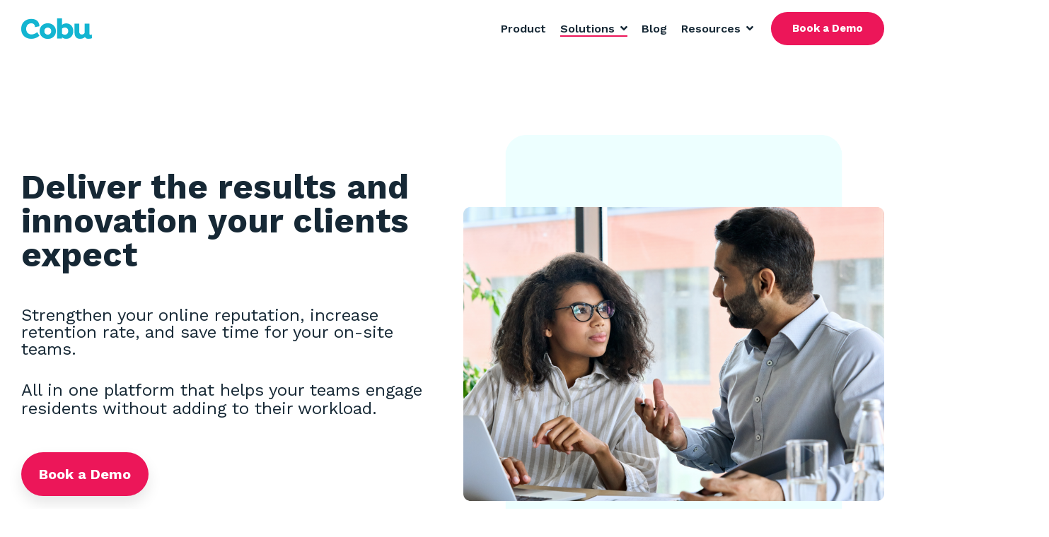

--- FILE ---
content_type: text/html; charset=UTF-8
request_url: https://www.livecobu.com/regional-managers
body_size: 18803
content:
<!doctype html><html lang="en"><head>
    <meta charset="utf-8">
    <title>Cobu for Regional Managers</title>
    <link rel="shortcut icon" href="https://www.livecobu.com/hubfs/Cobu%20App%20Icon.png">
    <meta name="description" content="">
    
    
    
    
    <meta name="viewport" content="width=device-width, initial-scale=1">

    
    <meta property="og:description" content="">
    <meta property="og:title" content="Cobu for Regional Managers">
    <meta name="twitter:description" content="">
    <meta name="twitter:title" content="Cobu for Regional Managers">

    

    
    <style>
a.cta_button{-moz-box-sizing:content-box !important;-webkit-box-sizing:content-box !important;box-sizing:content-box !important;vertical-align:middle}.hs-breadcrumb-menu{list-style-type:none;margin:0px 0px 0px 0px;padding:0px 0px 0px 0px}.hs-breadcrumb-menu-item{float:left;padding:10px 0px 10px 10px}.hs-breadcrumb-menu-divider:before{content:'›';padding-left:10px}.hs-featured-image-link{border:0}.hs-featured-image{float:right;margin:0 0 20px 20px;max-width:50%}@media (max-width: 568px){.hs-featured-image{float:none;margin:0;width:100%;max-width:100%}}.hs-screen-reader-text{clip:rect(1px, 1px, 1px, 1px);height:1px;overflow:hidden;position:absolute !important;width:1px}
</style>

<link rel="stylesheet" href="https://www.livecobu.com/hubfs/hub_generated/template_assets/1/87771504747/1769186252943/template_main-head.min.css">
<link class="hs-async-css" rel="preload" href="https://www.livecobu.com/hubfs/hub_generated/template_assets/1/87772481422/1769186254349/template_main-foot.min.css" as="style" onload="this.onload=null;this.rel='stylesheet'">
<noscript><link rel="stylesheet" href="https://www.livecobu.com/hubfs/hub_generated/template_assets/1/87772481422/1769186254349/template_main-foot.min.css"></noscript>
<link rel="stylesheet" href="https://www.livecobu.com/hubfs/hub_generated/template_assets/1/87772068370/1769186252412/template_global-header-v2.min.css">

<style>

  
  
  .hhs-top-bar {
    background-color: rgba(255, 255, 255, 1);
    padding: 10px 0;
    
  }
  .hhs-top-bar.sticky-menu.active {
    padding: 5px 0; 
  }
  
  @media (min-width: 992px) {
    
      .hhs-header-hat .container,
      .hhs-top-bar .container {
        padding-right: 30px;
        padding-left: 30px;
      }
    
  }
  
  
  
  .hhs-top-bar.hhs-alt-nav .logo-sticky,
  .logo-standard  {
    max-width: 100px;
    float: left;
  }
  
  .hhs-top-bar.hhs-alt-nav.sticky-menu.active .logo-sticky,
  .logo-sticky  {
    max-width: 70px;
    float: left;
  }
  
  .hhs-header-logo {
    padding-top:  0px;
  }
  
  
  .hhs-nav-grid__menu {
    
      margin-left: auto;
    
  }
  
  .hhs-top-bar .hs-menu-wrapper.hs-menu-flow-horizontal>ul li a,
  .hs-menu-wrapper.hs-menu-flow-horizontal ul.hhs-nav-links .hs-menu-item a {
    color: rgba(22, 40, 53, 1.0);
  }
  
  
  .hhs-top-bar .hs-menu-wrapper.hs-menu-flow-horizontal>ul li {
    margin: 15px 10px;
  }
  
  .hhs-top-bar .hs-menu-wrapper.hs-menu-flow-horizontal>ul li a:hover,
  .hs-menu-wrapper.hs-menu-flow-horizontal ul.hhs-nav-links .hs-menu-item a:hover,
  .hhs-top-bar .hs-menu-wrapper.hs-menu-flow-horizontal>ul li a:hover,
  .hhs-header-search a i:hover,
  .hhs-lang-switch .globe_class:hover{
    color: rgba(254, 193, 0, 1.0);
  } 
  
  .hhs-header-search a i{
    color: rgba(22, 40, 53, 1);
    
  }
  
  .hhs-top-bar .hs-menu-wrapper.hs-menu-flow-horizontal>ul li.hs-menu-depth-1.active:after,
  .hhs-top-bar .hs-menu-wrapper.hs-menu-flow-horizontal>ul li.hs-menu-depth-1:after {
    background-color: rgba(236, 22, 89, 1.0);
  }
  
  
  
  .hhs-lang-switch .globe_class:before{
    color: rgba(22, 40, 53, 1);
  }
  
  .lang_list_class li {
     background: rgba(255, 255, 255, 1) !important;
  }
  
  .hhs-lang-switch .lang_list_class:after {
   border-bottom-color: rgba(255, 255, 255, 1) !important;
  }
  
  
 
  .hhs-hat-menu .hs-menu-children-wrapper,
  .sc-site-header__menu .hs-menu-children-wrapper {
    background-color: #FFFFFF;
  }
  
  .hhs-hat-menu .hs-menu-children-wrapper:before,
  .hs-menu-wrapper.hs-menu-flow-horizontal>ul li.hs-item-has-children ul.hs-menu-children-wrapper:before {
     color: rgba(255, 255, 255, 1) !important;
  }
  
  .hhs-hat-menu .hs-menu-children-wrapper li a,
  .hhs-lang-switch .lang_list_class li a,
  .custom-menu-primary .hs-menu-wrapper > ul li a, 
  .hs-menu-wrapper.hs-menu-flow-horizontal > ul li.hs-item-has-children ul.hs-menu-children-wrapper li a,
  .hhs-lang-switch .lang_list_class li a {
    color: #162835;
    font-size: 14px !important;
  }
  
  .hhs-hat-menu .hs-menu-children-wrapper li a:hover,
  .hhs-lang-switch .lang_list_class li a:hover,
  .hs-menu-wrapper.hs-menu-flow-horizontal ul.hhs-nav-links .hs-menu-item.hs-menu-depth-2 a:hover,
  .hhs-top-bar .hs-menu-wrapper.hs-menu-flow-horizontal>ul li.hs-item-has-children ul.hs-menu-children-wrapper li a:hover{
   background-color:  #44C0D4;
  }
  
  .hhs-hat-menu .hs-menu-children-wrapper li a:hover,
  .hhs-lang-switch .lang_list_class li a:hover,
  .custom-menu-primary .hs-menu-wrapper > ul li.hs-item-has-children ul.hs-menu-children-wrapper li a:hover,
  .hs-menu-wrapper.hs-menu-flow-horizontal ul.hhs-nav-links .hs-menu-item.hs-menu-depth-2 a:hover,
  .hhs-top-bar .hs-menu-wrapper.hs-menu-flow-horizontal>ul li.hs-item-has-children ul.hs-menu-children-wrapper li a:hover{
   color: #fff !important;
  }
  .custom-menu-primary .hs-menu-wrapper > ul li.hs-item-has-children ul.hs-menu-children-wrapper li.active a:hover {
    color: #162835 !important;
  }
  
  .hhs-top-bar.hhs-alt-nav .hs-menu-wrapper.hs-menu-flow-horizontal ul.hhs-nav-links ul .hs-menu-item.sub-active a,
  .hhs-top-bar .hs-menu-wrapper.hs-menu-flow-horizontal ul.hhs-nav-links ul .hs-menu-item.sub-active a{
     background-color:  #f2f5f8;
     color: #162835 !important;
    }
    
  
  
  .hhs-top-bar.hhs-alt-nav.sticky-menu,
  .hhs-top-bar.sticky-menu,
  .hhs-top-bar.hhs-alt-nav{
    background-color: rgba(255, 255, 255, 1);
  }
  .sticky-menu.active {
    background-color: rgba(255, 255, 255, 1);
  }
  
  .hhs-top-bar.sticky-menu .hs-menu-wrapper.hs-menu-flow-horizontal>ul li a,
  .hhs-top-bar.hhs-alt-nav .hs-menu-wrapper.hs-menu-flow-horizontal>ul li a,
  .hhs-top-bar.hhs-alt-nav .hs-menu-wrapper.hs-menu-flow-horizontal ul.hhs-nav-links .hs-menu-item a,
  .hhs-top-bar.hhs-alt-nav .hhs-header-search a i,
  .hhs-top-bar.hhs-alt-nav .fas,
  .hhs-top-bar.hhs-alt-nav .hhs-lang-switch .globe_class:before,
  .sticky-menu .hs-menu-wrapper.hs-menu-flow-horizontal ul.hhs-nav-links li a,
  .sticky-menu .hhs-nav-grid__extras i,
  .sticky-menu .hhs-lang-switch .globe_class:before{
    color: rgba(22, 40, 53, 1.0);
  }
  
  .hhs-top-bar.hhs-alt-nav .hs-menu-wrapper.hs-menu-flow-horizontal ul.hhs-nav-links ul .hs-menu-item a {
    color: #162835;
  }
  
  .hhs-top-bar.sticky-menu .hs-menu-wrapper.hs-menu-flow-horizontal>ul li a:hover,
  .hhs-top-bar.hhs-alt-nav .hs-menu-wrapper.hs-menu-flow-horizontal>ul li a:hover,
  .hhs-top-bar.hhs-alt-nav .hhs-top-bar .hs-menu-wrapper.hs-menu-flow-horizontal .hs-menu-depth-1:first-child:hover,
  .hhs-top-bar.hhs-alt-nav .hhs-header-search a i:hover,
  .hhs-top-bar.hhs-alt-nav .fas:hover,
  .hhs-top-bar.hhs-alt-nav .hhs-lang-switch .globe_class:before,
  .sticky-menu .hhs-top-bar .hs-menu-wrapper.hs-menu-flow-horizontal .hs-menu-depth-1:first-child:hover,
  .sticky-menu .hs-menu-wrapper.hs-menu-flow-horizontal ul.hhs-nav-links li a:hover,
  .sticky-menu .hhs-header-search a i:hover{
    color: rgba(254, 193, 0, 1.0);
  }
  
  .hhs-top-bar.hhs-alt-nav .hhs-header-search a i,
  .hhs-top-bar.hhs-alt-nav .globe_class {
    color: rgba(22, 40, 53, 1) !important;
  }
  
  .hhs-top-bar.hhs-alt-nav .hhs-top-bar .hs-menu-wrapper.hs-menu-flow-horizontal>ul li a:hover,
  .hhs-top-bar.hhs-alt-nav .hhs-header-search a i:hover,
  .hhs-top-bar.hhs-alt-nav .globe_class:hover {
    color: rgba(254, 193, 0, 1) !important;
  }
  
  
  .hhs-top-bar.hhs-alt-nav .hs-menu-wrapper.hs-menu-flow-horizontal>ul li.hs-menu-depth-1.active:after,
  .hhs-top-bar.hhs-alt-nav .hs-menu-wrapper.hs-menu-flow-horizontal>ul li.hs-menu-depth-1:after,
  .sticky-menu.hhs-top-bar .hs-menu-wrapper.hs-menu-flow-horizontal>ul li.hs-menu-depth-1.active:after,
  .sticky-menu.hhs-top-bar .hs-menu-wrapper.hs-menu-flow-horizontal>ul li.hs-menu-depth-1:after {
    background-color: rgba(236, 22, 89, 1.0);
  }
 
  
  
  .hhs-header-cta .cta-secondary,
  .hhs-header-cta .cta-tertiary,
  .hhs-header-cta .cta-primary,
  .hhs-header-cta .cta-four,
  .hhs-header-cta .cta-five{
    padding: 15px 30px !important;
    font-size: 15px !important;
    -webkit-box-shadow: none;
    box-shadow: none;
  }
  
   
   
  
  .hhs-side-menu {
   width:  400px;
  }
  
  .hhs-side-menu {
   background-color:  rgba(255, 255, 255, 1.0);
  }
  
  .body-wrapper::after {
    background-color:  rgba(0, 0, 0, 0.6);
  }
  
  
  
  .hamburger-icon .line {
    background: rgba(255, 255, 255, 1.0);
  }
  
  .hhs-top-bar.hhs-alt-nav .hamburger-icon .line,
  .sticky-menu .hamburger-icon .line {
    background: rgba(68, 68, 68, 1.0);
  }
  
  .hamburger-icon.active .line {
    background: rgba(68, 68, 68, 1.0);
  }
  
  
    .hhs-side-menu__controls .hhs-lang-switch {
      right: 70px !important;   
    }
  
  
  
  .hhs-side-menu .hhs-lang-switch .globe_class:before,
  .hhs-side-menu .fas{
    color: rgba(68, 68, 68, 1.0);
  }
  
  .hhs-top-bar .fas {
    color: #162835;
  }
  
  .hhs-side-menu__footer a i,
  .hhs-side-menu__footer a:visited i {
    color: #162835;
  }
  
  .hhs-side-menu__footer a:hover i,
  .hhs-side-menu__footer a:focus i {
    color: #FEC100;
  }
  
  
  
  .hhs-side-menu .hhs-side-menu__mobile li a {
    font-size: 18px;
    font-weight: bold;
    color: rgba(102, 102, 102, 1.0);
  }
  
  .hhs-side-menu .hhs-side-menu__mobile li a:hover {
    color: rgba(0, 0, 0, 1.0);
  }
  
  .hhs-sidebar-nav-toggle i {
    color: rgba(153, 153, 153, 1.0);
  }
  
  
  
  .hhs-side-menu__extras .hs-menu-item a,
  .hhs-side-menu__extras .hs-menu-wrapper.hs-menu-flow-horizontal>ul li.hs-item-has-children ul.hs-menu-children-wrapper a {
    font-size: 14px;
    font-weight: nomral;
    color: rgba(22, 40, 53, 1);
  }
  
  .hhs-side-menu__extras .hs-menu-item a:hover,
  .hhs-side-menu__extras .hs-menu-wrapper.hs-menu-flow-horizontal>ul li.hs-item-has-children ul.hs-menu-children-wrapper a:hover {
    color: rgba(254, 193, 0, 1);
  }
  
  
  
  
    .hhs-side-menu__extras {flex: 1;}
  
  
  @media (max-width: 575px) {
    .hhs-side-menu {
     width: 100%; 
    }
  }
  
   
   
  
  
  
  
  
  
  
  
    .hhs-menu-toggle {
      display: none;  
    }
    @media (max-width: 960px) {
      .hhs-menu-toggle {
        display: block;  
      }
    }
    @media (max-width: 920px) {
      .hhs-menu-toggle {
        display: block;  
      }
    }
  
  
    
  
  .hhs-side-menu__ctas .hhs-side-cta-1,
  .hhs-side-menu__ctas .hhs-side-cta-2{
    display: none;
  }
  @media (max-width: 960px) {
      .hhs-extras-ctas,
      .hhs-extras-ctas .hhs-head-cta-1 {
        display: none;
      }
      .hhs-side-menu__ctas .hhs-side-cta-1 {
        display: inline-block;
      }
    }
    @media (max-width: 920px) {
      .hhs-extras-ctas .hhs-head-cta-2 {
        display: none;
      }
      .hhs-side-menu__ctas .hhs-side-cta-2 {
        display: inline-block;
      }
    }
    
  
    @media (min-width: 850px) {
      .hhs-side-menu__mobile {
        display: none;
      }
    }

  @media (max-width: 850px) {
    .main-nav .sc-site-header__menu {
       display: none;
      }
    }
  
  
  
  
  
  
  
  
  
  
  
  
  
   
  @media (max-width: 922px) {
    .custom-menu-primary .hs-menu-wrapper > ul {
       margin-top: 10px !important;
    }
    .custom-menu-primary .hs-menu-wrapper > ul,
    .custom-menu-primary .hs-menu-wrapper > ul li.active a:hover{
      background-color:  rgba(255, 255, 255, 1) !important;
    }
    .hhs-top-bar .hs-menu-wrapper.hs-menu-flow-horizontal>ul li a:hover,
    .custom-menu-primary .hs-menu-wrapper > ul li.active a:hover {
      color:  #162835 ;
    }
    .custom-menu-primary .hs-menu-wrapper > ul li{
      
        border-top: 1px solid rgba(0, 0, 0, .1) !important; 
      
    }
    .custom-menu-primary .hs-menu-wrapper > ul ul li{
      
        background-color: rgba(0, 0, 0, .05);
      
    }
    
      .sticky-menu.active {
        position: fixed !important;
      }
    
  }
  
  
  @media (max-width: 575px) {
    .logo-standard, .logo-sticky {
      max-width: 100px !important;
    }
    
      .hhs-nav-opt-items .hhs-header-search {
        right: 3px;
      }
      .hhs-nav-opt-items .hhs-lang-switch
       {
        right: 33px;
      }
    
  }
  
</style>

<link rel="stylesheet" href="https://www.livecobu.com/hubfs/hub_generated/template_assets/1/87771111737/1769186253563/template_global-footer.min.css">
<style>
  
  
  
  #hs_cos_wrapper_global_footer .hhs-footer-mod {
    padding-top: 50px;
    padding-bottom: 50px;
    
    
      background-color: rgba(237, 255, 255, 1.0);
    }
  


  
  .hhs-foot-base-nav .hs-menu-wrapper.hs-menu-flow-horizontal > ul li a,
  .hhs-foot-nav-col .hs-menu-wrapper.hs-menu-flow-horizontal>ul li.hs-item-has-children ul.hs-menu-children-wrapper li a,
  .hhs-foot-nav-col .hs-menu-wrapper.hs-menu-flow-horizontal > ul li a {
    color: #162835 !important;
  }
  .hhs-foot-base-nav .hs-menu-wrapper.hs-menu-flow-horizontal > ul li a:hover,
  .hhs-foot-nav-col .hs-menu-wrapper.hs-menu-flow-horizontal>ul li.hs-item-has-children ul.hs-menu-children-wrapper li a:hover,
  .hhs-foot-nav-col .hs-menu-wrapper.hs-menu-flow-horizontal > ul li a:hover {
    color: #FEC100  !important;
  }
  .foot-nav-title,
  .hhs-foot-rss h5,
  .hhs-foot-nav-col h5 {
    margin-bottom: 40px;
    color: #162835;
  }

  .hhs-foot-rss .hs_cos_wrapper_type_inline_rich_text p,
  .hhs-foot-rss .hs_cos_wrapper_type_inline_rich_text l1,
  .hhs-foot-rss .hs_cos_wrapper_type_inline_rich_text span,
  .hhs-foot-rss label{
    color: #162835;
  }
  
  .hhs-foot-base-nav .hs-menu-wrapper.hs-menu-flow-horizontal > ul li a {
    font-size: 14px;
  }

  
  .hhs-footer-mod .hhs-post-content a h6  {
    color: #162835;
    font-size: 16px;
    line-height: 20px;
  }
  .hhs-footer-mod .hhs-post-summary p  {
    color: #162835;
    font-size: 14px;
    line-height: 18px;
  }
  .hhs-foot-rss .hs-rss-title:hover {
    color: #16BBD2;
  }
   .hhs-footer-mod .hhs-post-feat-img {
    min-height: 120px;
  }
  .hhs-foot-rss .hs-rss-item.hs-with-featured-image .hs-rss-item-text  {
   margin-top: 120px;
  }
  .hhs-foot-break-line {
    border-color:  #EC1659;
  }
  .hhs-foot-copyright {
    color: #162835;
  }
  
  
  
  
    @media (max-width: 575px) {
     .hhs-foot-nav-col .hhs-col-content {
       display: none; 
       text-align: center;
     }
     .hhs-foot-nav-col .hhs-col-content.open-menu {
       display: block;
       text-align: center;
     } 
    }
  #hs_cos_wrapper_global_footer .hhs-social-con i { color:  #16BBD2;}
    #hs_cos_wrapper_global_footer .hhs-social-con i:hover {color:  #FEC100;}@media (max-width: 922px) {
    #hs_cos_wrapper_global_footer .hhs-footer-mod {
      padding-top: 25px;
      padding-bottom: 25px;
    }
  }

  
  #return-to-top {
   background: rgba(68, 68, 68, 0.7);
  }
  #return-to-top:hover {
   background: rgba(68, 68, 68, 0.9);
  }

  
  @media (max-width: 575px) {
    #hs_cos_wrapper_global_footer .hhs-footer-mod {
      padding-top: 25px;
      padding-bottom: 25px;
    }
    .hhs-foot-nav-col {
     border-color: #EC1659;
    }
  }
</style>

<style>

  





  
</style>

<link rel="stylesheet" href="https://www.livecobu.com/hubfs/hub_generated/template_assets/1/87773076848/1769186253826/template_hero-banner.min.css">

<style>
  
  
  
  #hs_cos_wrapper_dnd_area-module-2 .hhs-hero-mod {
    padding-top: 50px;
    padding-bottom:  50px;z-index: 1;background-color: rgba(255, 255, 255, 1.0);}
  
  #hs_cos_wrapper_dnd_area-module-2 .hhs-hero-mod .row {
    margin-top:  60px;
  }
  
  @media (max-width: 922px) {
    #hs_cos_wrapper_dnd_area-module-2 .hhs-hero-mod {
      padding-top: 50px;
      padding-bottom: 50px;
    }
  }
  @media (max-width: 575px) {
    #hs_cos_wrapper_dnd_area-module-2 .hhs-hero-mod {
      padding-top: 50px;
      padding-bottom: 50px;
    }}#hs_cos_wrapper_dnd_area-module-2 .hhs-hero-mod .first-col .hhs-col-inner {
    text-align:  left;}#hs_cos_wrapper_dnd_area-module-2 .hhs-hero-mod .first-col .hhs-col-inner {
    text-align:  left;
  }
  @media (max-width: 992px) {
    #hs_cos_wrapper_dnd_area-module-2 .hhs-hero-mod .first-col .hhs-col-inner {
      text-align:  left;
    }
  }
  @media (max-width: 575px) {
    #hs_cos_wrapper_dnd_area-module-2 .hhs-hero-mod .first-col .hhs-col-inner {
      text-align:  left;
    }
  }
  
  
  
  #hs_cos_wrapper_dnd_area-module-2 .first-col .hhs-rich-text h1, #hs_cos_wrapper_dnd_area-module-2 .first-col .hhs-rich-text h2,#hs_cos_wrapper_dnd_area-module-2 .first-col .hhs-rich-text h3, #hs_cos_wrapper_dnd_area-module-2 .first-col .hhs-rich-text h4, #hs_cos_wrapper_dnd_area-module-2 .first-col .hhs-rich-text h5, #hs_cos_wrapper_dnd_area-module-2 .first-col .hhs-rich-text h6, #hs_cos_wrapper_dnd_area-module-2 .first-col .hhs-rich-text p, #hs_cos_wrapper_dnd_area-module-2 .first-col .hhs-rich-text span, #hs_cos_wrapper_dnd_area-module-2 .first-col .hhs-rich-text label, #hs_cos_wrapper_dnd_area-module-2 .first-col .hhs-rich-text li {
    color: #ffffff;
  }
  
  
  
  #hs_cos_wrapper_dnd_area-module-2 .first-col .hhs-col-inner {
      display: table; 
      height: 100%;
      width: 100%;
    }
    #hs_cos_wrapper_dnd_area-module-2 .first-col .hhs-col-inner-con {
      display: table-cell;
      vertical-align: middle;
    }
  #hs_cos_wrapper_dnd_area-module-2 .hhs-hero-mod .second-col .hhs-col-inner {
    text-align:  left;}
  @media (max-width: 992px) {
    #hs_cos_wrapper_dnd_area-module-2 .hhs-hero-mod .second-col .hhs-col-inner {
      text-align:  left;
    }
  }
  @media (max-width: 575px) {
    #hs_cos_wrapper_dnd_area-module-2 .hhs-hero-mod .second-col .hhs-col-inner {
      text-align:  left;
    }
  }
  
  
  
  #hs_cos_wrapper_dnd_area-module-2 .second-col .hhs-rich-text h1, #hs_cos_wrapper_dnd_area-module-2 .second-col .hhs-rich-text h2,#hs_cos_wrapper_dnd_area-module-2 .second-col .hhs-rich-text h3, #hs_cos_wrapper_dnd_area-module-2 .second-col .hhs-rich-text h4, #hs_cos_wrapper_dnd_area-module-2 .second-col .hhs-rich-text h5, #hs_cos_wrapper_dnd_area-module-2 .second-col .hhs-rich-text h6, #hs_cos_wrapper_dnd_area-module-2 .second-col .hhs-rich-text p, #hs_cos_wrapper_dnd_area-module-2 .second-col .hhs-rich-text span, #hs_cos_wrapper_dnd_area-module-2 .second-col .hhs-rich-text label, #hs_cos_wrapper_dnd_area-module-2 .second-col .hhs-rich-text li {
    color: #ffffff;
  }
  
  
  
  #hs_cos_wrapper_dnd_area-module-2 .second-col .hhs-col-inner {
      display: table; 
      height: 100%;
      width: 100%;
    }
    #hs_cos_wrapper_dnd_area-module-2 .second-col .hhs-col-inner-con {
      display: table-cell;
      vertical-align: middle;
    }
  
</style>


<style>
  
  
  
  #hs_cos_wrapper_widget_1682966360565 .hhs-text-mod {
      padding-top: 50px;
      padding-bottom:  50px;background-color: rgba(255, 255, 255, 1);}
  
  @media (max-width: 922px) {
    #hs_cos_wrapper_widget_1682966360565 .hhs-text-mod {
      padding-top: 50px;
      padding-bottom: 50px;
    }
  }
  @media (max-width: 575px) {
    #hs_cos_wrapper_widget_1682966360565 .hhs-text-mod {
      padding-top: 25px;
      padding-bottom: 25px;
    }
  }#hs_cos_wrapper_widget_1682966360565 .c1 .hhs-rich-text, #hs_cos_wrapper_widget_1682966360565 .c1 .hhs-rich-text h1, #hs_cos_wrapper_widget_1682966360565 .c1 .hhs-rich-text h2,#hs_cos_wrapper_widget_1682966360565 .c1 .hhs-rich-text h3, #hs_cos_wrapper_widget_1682966360565 .c1 .hhs-rich-text h4, #hs_cos_wrapper_widget_1682966360565 .c1 .hhs-rich-text h5, #hs_cos_wrapper_widget_1682966360565 .c1 .hhs-rich-text h6, #hs_cos_wrapper_widget_1682966360565 .c1 .hhs-rich-text p, #hs_cos_wrapper_widget_1682966360565 .c1 .hhs-rich-text span, #hs_cos_wrapper_widget_1682966360565 .c1 .hhs-rich-text li, #hs_cos_wrapper_widget_1682966360565 .c1 .hhs-rich-text blockquote {text-align: center;
  }@media (max-width: 992px) {
    #hs_cos_wrapper_widget_1682966360565 .c1 .hhs-rich-text h1, #hs_cos_wrapper_widget_1682966360565 .c1 .hhs-rich-text h2,#hs_cos_wrapper_widget_1682966360565 .c1 .hhs-rich-text h3, #hs_cos_wrapper_widget_1682966360565 .c1 .hhs-rich-text h4, #hs_cos_wrapper_widget_1682966360565 .c1 .hhs-rich-text h5, #hs_cos_wrapper_widget_1682966360565 .c1 .hhs-rich-text h6, #hs_cos_wrapper_widget_1682966360565 .c1 .hhs-rich-text p, #hs_cos_wrapper_widget_1682966360565 .c1 .hhs-rich-text span, #hs_cos_wrapper_widget_1682966360565 .c1 .hhs-rich-text li {
      text-align: center;
    }
  }
  @media (max-width: 575px) {
    #hs_cos_wrapper_widget_1682966360565 .c1 .hhs-rich-text h1, #hs_cos_wrapper_widget_1682966360565 .c1 .hhs-rich-text h2,#hs_cos_wrapper_widget_1682966360565 .c1 .hhs-rich-text h3, #hs_cos_wrapper_widget_1682966360565 .c1 .hhs-rich-text h4, #hs_cos_wrapper_widget_1682966360565 .c1 .hhs-rich-text h5, #hs_cos_wrapper_widget_1682966360565 .c1 .hhs-rich-text h6, #hs_cos_wrapper_widget_1682966360565 .c1 .hhs-rich-text p, #hs_cos_wrapper_widget_1682966360565 .c1 .hhs-rich-text span, #hs_cos_wrapper_widget_1682966360565 .c1 .hhs-rich-text li {
      text-align: center;
    }
  }@media (max-width: 992px) {
    #hs_cos_wrapper_widget_1682966360565 .c1 .hhs-rich-text {
      text-align: center;
    }
  }
  @media (max-width: 575px) {
    #hs_cos_wrapper_widget_1682966360565 .c1 .hhs-rich-text {
      text-align: center;
    }
  }
  
  
  
  
  
  
  
  
  
  
  
  
  
</style>

<link class="hs-async-css" rel="preload" href="https://www.livecobu.com/hubfs/hub_generated/template_assets/1/87771443814/1769186257629/template_row-multi-column-content.min.css" as="style" onload="this.onload=null;this.rel='stylesheet'">
<noscript><link rel="stylesheet" href="https://www.livecobu.com/hubfs/hub_generated/template_assets/1/87771443814/1769186257629/template_row-multi-column-content.min.css"></noscript>
<link rel="stylesheet" href="https://www.livecobu.com/hubfs/hub_generated/template_assets/1/99893790381/1769186251599/template_slick-slider.min.css">

<style>
  
  
  
  #hs_cos_wrapper_module_1687547584567 .hhs-logo-mod {
    padding-top: 10px;
    padding-bottom:  10px;
    background-color: rgba(255, 255, 255, 1.0);
  }
  
  
  
  
   

   
   
  
 


  #hs_cos_wrapper_module_1687547584567 .scrolling-logos .slick-dots li {
     background-color:  rgba(204, 204, 204, 1);
     width: 15px;
     height: 3px;
     border-radius: 0;
  }
  
  #hs_cos_wrapper_module_1687547584567 .scrolling-logos .slick-dots li.slick-active  {
   background-color:  rgba(254, 193, 0, 1);
  }
  
  #hs_cos_wrapper_module_1687547584567 .scrolling-logos button.slick-prev,
  #hs_cos_wrapper_module_1687547584567 .scrolling-logos button.slick-next { 
    border-bottom: 2px solid #8a9dad;
    border-left: 2px solid #8a9dad;
    width: 24px;
    height: 24px;
    
    border-radius: 0;
    background: transparent;
  }

  
  @media (max-width: 922px) {
    #hs_cos_wrapper_module_1687547584567 .hhs-logo-mod {
      padding-top: 25px;
      padding-bottom: 25px;
    }
  }
  
  
  @media (max-width: 575px) {
    #hs_cos_wrapper_module_1687547584567 .hhs-logo-mod {
      padding-top: 25px;
      padding-bottom: 25px;
    }
  }
</style>

<link class="hs-async-css" rel="preload" href="https://www.livecobu.com/hubfs/hub_generated/template_assets/1/87771110148/1769186256536/template_row-logo-scroller.min.css" as="style" onload="this.onload=null;this.rel='stylesheet'">
<noscript><link rel="stylesheet" href="https://www.livecobu.com/hubfs/hub_generated/template_assets/1/87771110148/1769186256536/template_row-logo-scroller.min.css"></noscript>
<link rel="stylesheet" href="https://www.livecobu.com/hubfs/hub_generated/template_assets/1/93791873688/1769186252871/template_clean-foundation.min.css">

<style>
  #hs_cos_wrapper_module_1687547604596 .clean-base { background-color:rgba(255,255,255,1.0); }

#hs_cos_wrapper_module_1687547604596 .clean-base .row {
  padding-top:50px;
  padding-bottom:50px;
}

@media only screen and (max-width:992px) {
  #hs_cos_wrapper_module_1687547604596 .clean-base .row {
    padding-top:50px;
    padding-bottom:50px;
  }
}

@media only screen and (max-width:575px) {
  #hs_cos_wrapper_module_1687547604596 .clean-base .row {
    padding-top:25px;
    padding-bottom:25px;
  }
}

#hs_cos_wrapper_module_1687547604596 .clean-base .c-1 {}

#hs_cos_wrapper_module_1687547604596 .clean-base .c-1 .c-col-inner {
  padding-top:0px;
  padding-bottom:0px;
  margin-bottom:0;
  margin-top:0;
  height:100%;
}

#hs_cos_wrapper_module_1687547604596 .clean-base .c-2 {}

#hs_cos_wrapper_module_1687547604596 .clean-base .c-2 .c-col-inner {
  padding-top:0px;
  padding-bottom:0px;
  margin-top:0;
  margin-bottom:0;
  height:100%;
}

@media only screen and (max-width:992px) {
  #hs_cos_wrapper_module_1687547604596 .clean-base .c-1 { margin-bottom:15px; }

  #hs_cos_wrapper_module_1687547604596 .clean-base .c-1 .c-col-inner {
    padding-top:0px;
    padding-bottom:0px;
    margin-bottom:15px;
    margin-top:0;
    margin-bottom:0;
  }

  #hs_cos_wrapper_module_1687547604596 .clean-base .c-2 { margin-bottom:15px; }

  #hs_cos_wrapper_module_1687547604596 .clean-base .c-2 .c-col-inner {
    padding-top:0px;
    padding-bottom:0px;
    margin-bottom:15px;
    margin-top:0;
    margin-bottom:0;
  }
}

@media only screen and (max-width:575px) {
  #hs_cos_wrapper_module_1687547604596 .clean-base .c-1 { margin-bottom:15px; }

  #hs_cos_wrapper_module_1687547604596 .clean-base .c-1 .c-col-inner {
    padding-top:0px;
    padding-bottom:0px;
    margin-bottom:15px;
    margin-top:0;
    margin-bottom:0;
  }

  #hs_cos_wrapper_module_1687547604596 .clean-base .c-2 { margin-bottom:15px; }

  #hs_cos_wrapper_module_1687547604596 .clean-base .c-2 .c-col-inner {
    padding-top:0px;
    padding-bottom:0px;
    margin-bottom:15px;
    margin-top:0;
    margin-bottom:0;
  }
}

#hs_cos_wrapper_module_1687547604596 .c-1 .c-in-1 {}

</style>


<style>
  #hs_cos_wrapper_module_1687547615564 .clean-base { background-color:rgba(255,255,255,1.0); }

#hs_cos_wrapper_module_1687547615564 .clean-base .row {
  padding-top:50px;
  padding-bottom:50px;
}

@media only screen and (max-width:992px) {
  #hs_cos_wrapper_module_1687547615564 .clean-base .row {
    padding-top:50px;
    padding-bottom:50px;
  }
}

@media only screen and (max-width:575px) {
  #hs_cos_wrapper_module_1687547615564 .clean-base .row {
    padding-top:25px;
    padding-bottom:25px;
  }
}

#hs_cos_wrapper_module_1687547615564 .clean-base .c-1 {}

#hs_cos_wrapper_module_1687547615564 .clean-base .c-1 .c-col-inner {
  padding-top:0px;
  padding-bottom:0px;
  margin-bottom:0;
  margin-top:0;
  height:100%;
}

#hs_cos_wrapper_module_1687547615564 .clean-base .c-2 {}

#hs_cos_wrapper_module_1687547615564 .clean-base .c-2 .c-col-inner {
  padding-top:0px;
  padding-bottom:0px;
  margin-top:0;
  margin-bottom:0;
  height:100%;
}

#hs_cos_wrapper_module_1687547615564 .clean-base .c-3 {}

#hs_cos_wrapper_module_1687547615564 .clean-base .c-3 .c-col-inner {
  padding-top:0px;
  padding-bottom:0px;
  margin-top:0;
  margin-bottom:0;
  height:100%;
}

@media only screen and (max-width:992px) {
  #hs_cos_wrapper_module_1687547615564 .clean-base .c-1 { margin-bottom:15px; }

  #hs_cos_wrapper_module_1687547615564 .clean-base .c-1 .c-col-inner {
    padding-top:0px;
    padding-bottom:0px;
    margin-bottom:15px;
    margin-top:0;
    margin-bottom:0;
  }

  #hs_cos_wrapper_module_1687547615564 .clean-base .c-2 { margin-bottom:15px; }

  #hs_cos_wrapper_module_1687547615564 .clean-base .c-2 .c-col-inner {
    padding-top:0px;
    padding-bottom:0px;
    margin-bottom:15px;
    margin-top:0;
    margin-bottom:0;
  }

  #hs_cos_wrapper_module_1687547615564 .clean-base .c-3 { margin-bottom:15px; }

  #hs_cos_wrapper_module_1687547615564 .clean-base .c-3 .c-col-inner {
    padding-top:0px;
    padding-bottom:0px;
    margin-bottom:15px;
    margin-top:0;
    margin-bottom:0;
  }
}

@media only screen and (max-width:575px) {
  #hs_cos_wrapper_module_1687547615564 .clean-base .c-1 { margin-bottom:15px; }

  #hs_cos_wrapper_module_1687547615564 .clean-base .c-1 .c-col-inner {
    padding-top:0px;
    padding-bottom:0px;
    margin-bottom:15px;
    margin-top:0;
    margin-bottom:0;
  }

  #hs_cos_wrapper_module_1687547615564 .clean-base .c-2 { margin-bottom:15px; }

  #hs_cos_wrapper_module_1687547615564 .clean-base .c-2 .c-col-inner {
    padding-top:0px;
    padding-bottom:0px;
    margin-bottom:15px;
    margin-top:0;
    margin-bottom:0;
  }

  #hs_cos_wrapper_module_1687547615564 .clean-base .c-3 { margin-bottom:15px; }

  #hs_cos_wrapper_module_1687547615564 .clean-base .c-3 .c-col-inner {
    padding-top:0px;
    padding-bottom:0px;
    margin-bottom:15px;
    margin-top:0;
    margin-bottom:0;
  }
}

#hs_cos_wrapper_module_1687547615564 .c-1 .c-in-1 {}

#hs_cos_wrapper_module_1687547615564 .c-2 .c-in-1 {}

#hs_cos_wrapper_module_1687547615564 .c-3 .c-in-1 {}

</style>


<style>
  #hs_cos_wrapper_module_1683564716766 .clean-base { background-color:rgba(237,255,255,1.0); }

#hs_cos_wrapper_module_1683564716766 .clean-base .row {
  padding-top:50px;
  padding-bottom:0px;
}

@media only screen and (max-width:992px) {
  #hs_cos_wrapper_module_1683564716766 .clean-base .row {
    padding-top:50px;
    padding-bottom:50px;
  }
}

@media only screen and (max-width:575px) {
  #hs_cos_wrapper_module_1683564716766 .clean-base .row {
    padding-top:25px;
    padding-bottom:25px;
  }
}

#hs_cos_wrapper_module_1683564716766 .clean-base .c-1 {}

#hs_cos_wrapper_module_1683564716766 .clean-base .c-1 .c-col-inner {
  padding-top:0px;
  padding-bottom:0px;
  margin-bottom:0;
  margin-top:0;
  height:100%;
}

#hs_cos_wrapper_module_1683564716766 .clean-base .c-2 {}

#hs_cos_wrapper_module_1683564716766 .clean-base .c-2 .c-col-inner {
  padding-top:0px;
  padding-bottom:0px;
  margin-top:0;
  margin-bottom:0;
  height:100%;
}

@media only screen and (max-width:992px) {
  #hs_cos_wrapper_module_1683564716766 .clean-base .c-1 { margin-bottom:15px; }

  #hs_cos_wrapper_module_1683564716766 .clean-base .c-1 .c-col-inner {
    padding-top:0px;
    padding-bottom:0px;
    margin-bottom:15px;
    margin-top:0;
    margin-bottom:0;
  }

  #hs_cos_wrapper_module_1683564716766 .clean-base .c-2 { margin-bottom:15px; }

  #hs_cos_wrapper_module_1683564716766 .clean-base .c-2 .c-col-inner {
    padding-top:0px;
    padding-bottom:0px;
    margin-bottom:15px;
    margin-top:0;
    margin-bottom:0;
  }
}

@media only screen and (max-width:575px) {
  #hs_cos_wrapper_module_1683564716766 .clean-base .c-1 { margin-bottom:15px; }

  #hs_cos_wrapper_module_1683564716766 .clean-base .c-1 .c-col-inner {
    padding-top:0px;
    padding-bottom:0px;
    margin-bottom:15px;
    margin-top:0;
    margin-bottom:0;
  }

  #hs_cos_wrapper_module_1683564716766 .clean-base .c-2 { margin-bottom:15px; }

  #hs_cos_wrapper_module_1683564716766 .clean-base .c-2 .c-col-inner {
    padding-top:0px;
    padding-bottom:0px;
    margin-bottom:15px;
    margin-top:0;
    margin-bottom:0;
  }
}

#hs_cos_wrapper_module_1683564716766 .c-1 .c-in-1 {}

</style>


<style>
  #hs_cos_wrapper_module_1687545500922 .clean-base { background-color:rgba(237,255,255,1.0); }

#hs_cos_wrapper_module_1687545500922 .clean-base .row {
  padding-top:50px;
  padding-bottom:0px;
}

@media only screen and (max-width:992px) {
  #hs_cos_wrapper_module_1687545500922 .clean-base .row {
    padding-top:50px;
    padding-bottom:50px;
  }
}

@media only screen and (max-width:575px) {
  #hs_cos_wrapper_module_1687545500922 .clean-base .row {
    padding-top:25px;
    padding-bottom:25px;
  }
}

#hs_cos_wrapper_module_1687545500922 .clean-base .c-1 {}

#hs_cos_wrapper_module_1687545500922 .clean-base .c-1 .c-col-inner {
  padding-top:0px;
  padding-bottom:0px;
  margin-bottom:0;
  margin-top:0;
  height:100%;
}

#hs_cos_wrapper_module_1687545500922 .clean-base .c-2 {}

#hs_cos_wrapper_module_1687545500922 .clean-base .c-2 .c-col-inner {
  padding-top:0px;
  padding-bottom:0px;
  margin-top:0;
  margin-bottom:0;
  height:100%;
}

#hs_cos_wrapper_module_1687545500922 .clean-base .c-3 {}

#hs_cos_wrapper_module_1687545500922 .clean-base .c-3 .c-col-inner {
  padding-top:0px;
  padding-bottom:0px;
  margin-top:0;
  margin-bottom:0;
  height:100%;
}

@media only screen and (max-width:992px) {
  #hs_cos_wrapper_module_1687545500922 .clean-base .c-1 { margin-bottom:15px; }

  #hs_cos_wrapper_module_1687545500922 .clean-base .c-1 .c-col-inner {
    padding-top:0px;
    padding-bottom:0px;
    margin-bottom:15px;
    margin-top:0;
    margin-bottom:0;
  }

  #hs_cos_wrapper_module_1687545500922 .clean-base .c-2 { margin-bottom:15px; }

  #hs_cos_wrapper_module_1687545500922 .clean-base .c-2 .c-col-inner {
    padding-top:0px;
    padding-bottom:0px;
    margin-bottom:15px;
    margin-top:0;
    margin-bottom:0;
  }

  #hs_cos_wrapper_module_1687545500922 .clean-base .c-3 { margin-bottom:15px; }

  #hs_cos_wrapper_module_1687545500922 .clean-base .c-3 .c-col-inner {
    padding-top:0px;
    padding-bottom:0px;
    margin-bottom:15px;
    margin-top:0;
    margin-bottom:0;
  }
}

@media only screen and (max-width:575px) {
  #hs_cos_wrapper_module_1687545500922 .clean-base .c-1 { margin-bottom:15px; }

  #hs_cos_wrapper_module_1687545500922 .clean-base .c-1 .c-col-inner {
    padding-top:0px;
    padding-bottom:0px;
    margin-bottom:15px;
    margin-top:0;
    margin-bottom:0;
  }

  #hs_cos_wrapper_module_1687545500922 .clean-base .c-2 { margin-bottom:15px; }

  #hs_cos_wrapper_module_1687545500922 .clean-base .c-2 .c-col-inner {
    padding-top:0px;
    padding-bottom:0px;
    margin-bottom:15px;
    margin-top:0;
    margin-bottom:0;
  }

  #hs_cos_wrapper_module_1687545500922 .clean-base .c-3 { margin-bottom:15px; }

  #hs_cos_wrapper_module_1687545500922 .clean-base .c-3 .c-col-inner {
    padding-top:0px;
    padding-bottom:0px;
    margin-bottom:15px;
    margin-top:0;
    margin-bottom:0;
  }
}

#hs_cos_wrapper_module_1687545500922 .c-1 .c-in-1 {}

#hs_cos_wrapper_module_1687545500922 .c-2 .c-in-1 {}

#hs_cos_wrapper_module_1687545500922 .c-3 .c-in-1 {}

</style>


<style>
  #hs_cos_wrapper_module_1687545922213 .clean-base { background-color:rgba(237,255,255,1.0); }

#hs_cos_wrapper_module_1687545922213 .clean-base .row {
  padding-top:50px;
  padding-bottom:50px;
}

@media only screen and (max-width:992px) {
  #hs_cos_wrapper_module_1687545922213 .clean-base .row {
    padding-top:50px;
    padding-bottom:50px;
  }
}

@media only screen and (max-width:575px) {
  #hs_cos_wrapper_module_1687545922213 .clean-base .row {
    padding-top:25px;
    padding-bottom:25px;
  }
}

#hs_cos_wrapper_module_1687545922213 .clean-base .c-1 {}

#hs_cos_wrapper_module_1687545922213 .clean-base .c-1 .c-col-inner {
  padding-top:0px;
  padding-bottom:0px;
  margin-bottom:0;
  margin-top:0;
  height:100%;
}

#hs_cos_wrapper_module_1687545922213 .clean-base .c-2 {}

#hs_cos_wrapper_module_1687545922213 .clean-base .c-2 .c-col-inner {
  padding-top:0px;
  padding-bottom:0px;
  margin-top:0;
  margin-bottom:0;
  height:100%;
}

#hs_cos_wrapper_module_1687545922213 .clean-base .c-3 {}

#hs_cos_wrapper_module_1687545922213 .clean-base .c-3 .c-col-inner {
  padding-top:0px;
  padding-bottom:0px;
  margin-top:0;
  margin-bottom:0;
  height:100%;
}

@media only screen and (max-width:992px) {
  #hs_cos_wrapper_module_1687545922213 .clean-base .c-1 { margin-bottom:15px; }

  #hs_cos_wrapper_module_1687545922213 .clean-base .c-1 .c-col-inner {
    padding-top:0px;
    padding-bottom:0px;
    margin-bottom:15px;
    margin-top:0;
    margin-bottom:0;
  }

  #hs_cos_wrapper_module_1687545922213 .clean-base .c-2 { margin-bottom:15px; }

  #hs_cos_wrapper_module_1687545922213 .clean-base .c-2 .c-col-inner {
    padding-top:0px;
    padding-bottom:0px;
    margin-bottom:15px;
    margin-top:0;
    margin-bottom:0;
  }

  #hs_cos_wrapper_module_1687545922213 .clean-base .c-3 { margin-bottom:15px; }

  #hs_cos_wrapper_module_1687545922213 .clean-base .c-3 .c-col-inner {
    padding-top:0px;
    padding-bottom:0px;
    margin-bottom:15px;
    margin-top:0;
    margin-bottom:0;
  }
}

@media only screen and (max-width:575px) {
  #hs_cos_wrapper_module_1687545922213 .clean-base .c-1 { margin-bottom:15px; }

  #hs_cos_wrapper_module_1687545922213 .clean-base .c-1 .c-col-inner {
    padding-top:0px;
    padding-bottom:0px;
    margin-bottom:15px;
    margin-top:0;
    margin-bottom:0;
  }

  #hs_cos_wrapper_module_1687545922213 .clean-base .c-2 { margin-bottom:15px; }

  #hs_cos_wrapper_module_1687545922213 .clean-base .c-2 .c-col-inner {
    padding-top:0px;
    padding-bottom:0px;
    margin-bottom:15px;
    margin-top:0;
    margin-bottom:0;
  }

  #hs_cos_wrapper_module_1687545922213 .clean-base .c-3 { margin-bottom:15px; }

  #hs_cos_wrapper_module_1687545922213 .clean-base .c-3 .c-col-inner {
    padding-top:0px;
    padding-bottom:0px;
    margin-bottom:15px;
    margin-top:0;
    margin-bottom:0;
  }
}

#hs_cos_wrapper_module_1687545922213 .c-1 .c-in-1 {}

#hs_cos_wrapper_module_1687545922213 .c-2 .c-in-1 {}

#hs_cos_wrapper_module_1687545922213 .c-3 .c-in-1 {}

</style>


<style>
  
  
  
  #hs_cos_wrapper_module_1687547652380 .hhs-text-mod {
      padding-top: 50px;
      padding-bottom:  50px;background-color: rgba(255, 255, 255, 1);}
  
  @media (max-width: 922px) {
    #hs_cos_wrapper_module_1687547652380 .hhs-text-mod {
      padding-top: 50px;
      padding-bottom: 50px;
    }
  }
  @media (max-width: 575px) {
    #hs_cos_wrapper_module_1687547652380 .hhs-text-mod {
      padding-top: 25px;
      padding-bottom: 25px;
    }
  }#hs_cos_wrapper_module_1687547652380 .c1 .hhs-rich-text, #hs_cos_wrapper_module_1687547652380 .c1 .hhs-rich-text h1, #hs_cos_wrapper_module_1687547652380 .c1 .hhs-rich-text h2,#hs_cos_wrapper_module_1687547652380 .c1 .hhs-rich-text h3, #hs_cos_wrapper_module_1687547652380 .c1 .hhs-rich-text h4, #hs_cos_wrapper_module_1687547652380 .c1 .hhs-rich-text h5, #hs_cos_wrapper_module_1687547652380 .c1 .hhs-rich-text h6, #hs_cos_wrapper_module_1687547652380 .c1 .hhs-rich-text p, #hs_cos_wrapper_module_1687547652380 .c1 .hhs-rich-text span, #hs_cos_wrapper_module_1687547652380 .c1 .hhs-rich-text li, #hs_cos_wrapper_module_1687547652380 .c1 .hhs-rich-text blockquote {text-align: center;
  }@media (max-width: 992px) {
    #hs_cos_wrapper_module_1687547652380 .c1 .hhs-rich-text h1, #hs_cos_wrapper_module_1687547652380 .c1 .hhs-rich-text h2,#hs_cos_wrapper_module_1687547652380 .c1 .hhs-rich-text h3, #hs_cos_wrapper_module_1687547652380 .c1 .hhs-rich-text h4, #hs_cos_wrapper_module_1687547652380 .c1 .hhs-rich-text h5, #hs_cos_wrapper_module_1687547652380 .c1 .hhs-rich-text h6, #hs_cos_wrapper_module_1687547652380 .c1 .hhs-rich-text p, #hs_cos_wrapper_module_1687547652380 .c1 .hhs-rich-text span, #hs_cos_wrapper_module_1687547652380 .c1 .hhs-rich-text li {
      text-align: center;
    }
  }
  @media (max-width: 575px) {
    #hs_cos_wrapper_module_1687547652380 .c1 .hhs-rich-text h1, #hs_cos_wrapper_module_1687547652380 .c1 .hhs-rich-text h2,#hs_cos_wrapper_module_1687547652380 .c1 .hhs-rich-text h3, #hs_cos_wrapper_module_1687547652380 .c1 .hhs-rich-text h4, #hs_cos_wrapper_module_1687547652380 .c1 .hhs-rich-text h5, #hs_cos_wrapper_module_1687547652380 .c1 .hhs-rich-text h6, #hs_cos_wrapper_module_1687547652380 .c1 .hhs-rich-text p, #hs_cos_wrapper_module_1687547652380 .c1 .hhs-rich-text span, #hs_cos_wrapper_module_1687547652380 .c1 .hhs-rich-text li {
      text-align: center;
    }
  }@media (max-width: 992px) {
    #hs_cos_wrapper_module_1687547652380 .c1 .hhs-rich-text {
      text-align: center;
    }
  }
  @media (max-width: 575px) {
    #hs_cos_wrapper_module_1687547652380 .c1 .hhs-rich-text {
      text-align: center;
    }
  }
  
  
  
  
  
  
  
  
  
  
  
  
  
</style>


<style>
  
  
  
  #hs_cos_wrapper_module_1687547641745 .hhs-text-mod {
      padding-top: 50px;
      padding-bottom:  50px;background-color: rgba(255, 255, 255, 1);}
  
  @media (max-width: 922px) {
    #hs_cos_wrapper_module_1687547641745 .hhs-text-mod {
      padding-top: 50px;
      padding-bottom: 50px;
    }
  }
  @media (max-width: 575px) {
    #hs_cos_wrapper_module_1687547641745 .hhs-text-mod {
      padding-top: 25px;
      padding-bottom: 25px;
    }
  }#hs_cos_wrapper_module_1687547641745 .c1 .hhs-rich-text, #hs_cos_wrapper_module_1687547641745 .c1 .hhs-rich-text h1, #hs_cos_wrapper_module_1687547641745 .c1 .hhs-rich-text h2,#hs_cos_wrapper_module_1687547641745 .c1 .hhs-rich-text h3, #hs_cos_wrapper_module_1687547641745 .c1 .hhs-rich-text h4, #hs_cos_wrapper_module_1687547641745 .c1 .hhs-rich-text h5, #hs_cos_wrapper_module_1687547641745 .c1 .hhs-rich-text h6, #hs_cos_wrapper_module_1687547641745 .c1 .hhs-rich-text p, #hs_cos_wrapper_module_1687547641745 .c1 .hhs-rich-text span, #hs_cos_wrapper_module_1687547641745 .c1 .hhs-rich-text li, #hs_cos_wrapper_module_1687547641745 .c1 .hhs-rich-text blockquote {text-align: center;
  }@media (max-width: 992px) {
    #hs_cos_wrapper_module_1687547641745 .c1 .hhs-rich-text h1, #hs_cos_wrapper_module_1687547641745 .c1 .hhs-rich-text h2,#hs_cos_wrapper_module_1687547641745 .c1 .hhs-rich-text h3, #hs_cos_wrapper_module_1687547641745 .c1 .hhs-rich-text h4, #hs_cos_wrapper_module_1687547641745 .c1 .hhs-rich-text h5, #hs_cos_wrapper_module_1687547641745 .c1 .hhs-rich-text h6, #hs_cos_wrapper_module_1687547641745 .c1 .hhs-rich-text p, #hs_cos_wrapper_module_1687547641745 .c1 .hhs-rich-text span, #hs_cos_wrapper_module_1687547641745 .c1 .hhs-rich-text li {
      text-align: center;
    }
  }
  @media (max-width: 575px) {
    #hs_cos_wrapper_module_1687547641745 .c1 .hhs-rich-text h1, #hs_cos_wrapper_module_1687547641745 .c1 .hhs-rich-text h2,#hs_cos_wrapper_module_1687547641745 .c1 .hhs-rich-text h3, #hs_cos_wrapper_module_1687547641745 .c1 .hhs-rich-text h4, #hs_cos_wrapper_module_1687547641745 .c1 .hhs-rich-text h5, #hs_cos_wrapper_module_1687547641745 .c1 .hhs-rich-text h6, #hs_cos_wrapper_module_1687547641745 .c1 .hhs-rich-text p, #hs_cos_wrapper_module_1687547641745 .c1 .hhs-rich-text span, #hs_cos_wrapper_module_1687547641745 .c1 .hhs-rich-text li {
      text-align: center;
    }
  }@media (max-width: 992px) {
    #hs_cos_wrapper_module_1687547641745 .c1 .hhs-rich-text {
      text-align: center;
    }
  }
  @media (max-width: 575px) {
    #hs_cos_wrapper_module_1687547641745 .c1 .hhs-rich-text {
      text-align: center;
    }
  }
  
    

    #hs_cos_wrapper_module_1687547641745 .c2 .hhs-rich-text,#hs_cos_wrapper_module_1687547641745 .c2 .hhs-rich-text h1, #hs_cos_wrapper_module_1687547641745 .c2 .hhs-rich-text h2,#hs_cos_wrapper_module_1687547641745 .c2 .hhs-rich-text h3, #hs_cos_wrapper_module_1687547641745 .c2 .hhs-rich-text h4, #hs_cos_wrapper_module_1687547641745 .c2 .hhs-rich-text h5, #hs_cos_wrapper_module_1687547641745 .c2 .hhs-rich-text h6, #hs_cos_wrapper_module_1687547641745 .c2 .hhs-rich-text p, #hs_cos_wrapper_module_1687547641745 .c2 .hhs-rich-text span, #hs_cos_wrapper_module_1687547641745 .c2 .hhs-rich-text li, #hs_cos_wrapper_module_1687547641745 .c2 .hhs-rich-text blockquote {text-align: left;
    }@media (max-width: 992px) {
      #hs_cos_wrapper_module_1687547641745 .c2 .hhs-rich-text h1, #hs_cos_wrapper_module_1687547641745 .c2 .hhs-rich-text h2,#hs_cos_wrapper_module_1687547641745 .c2 .hhs-rich-text h3, #hs_cos_wrapper_module_1687547641745 .c2 .hhs-rich-text h4, #hs_cos_wrapper_module_1687547641745 .c2 .hhs-rich-text h5, #hs_cos_wrapper_module_1687547641745 .c2 .hhs-rich-text h6, #hs_cos_wrapper_module_1687547641745 .c2 .hhs-rich-text p, #hs_cos_wrapper_module_1687547641745 .c2 .hhs-rich-text span, #hs_cos_wrapper_module_1687547641745 .c2 .hhs-rich-text li {
        text-align: left;
      }
    }
    @media (max-width: 575px) {
      #hs_cos_wrapper_module_1687547641745 .c2 .hhs-rich-text h1, #hs_cos_wrapper_module_1687547641745 .c2 .hhs-rich-text h2,#hs_cos_wrapper_module_1687547641745 .c2 .hhs-rich-text h3, #hs_cos_wrapper_module_1687547641745 .c2 .hhs-rich-text h4, #hs_cos_wrapper_module_1687547641745 .c2 .hhs-rich-text h5, #hs_cos_wrapper_module_1687547641745 .c2 .hhs-rich-text h6, #hs_cos_wrapper_module_1687547641745 .c2 .hhs-rich-text p, #hs_cos_wrapper_module_1687547641745 .c2 .hhs-rich-text span, #hs_cos_wrapper_module_1687547641745 .c2 .hhs-rich-text li {
        text-align: left;
      }
    }@media (max-width: 992px) {
    #hs_cos_wrapper_module_1687547641745 .c2 .hhs-rich-text {
      text-align: left;
    }
    }
    @media (max-width: 575px) {
      #hs_cos_wrapper_module_1687547641745 .c2 .hhs-rich-text {
        text-align: left;
      }
    }
  
  
  
  
  
  
    

    #hs_cos_wrapper_module_1687547641745 .c3 .hhs-rich-text , #hs_cos_wrapper_module_1687547641745 .c3 .hhs-rich-text h1, #hs_cos_wrapper_module_1687547641745 .c3 .hhs-rich-text h2,#hs_cos_wrapper_module_1687547641745 .c3 .hhs-rich-text h3, #hs_cos_wrapper_module_1687547641745 .c3 .hhs-rich-text h4, #hs_cos_wrapper_module_1687547641745 .c3 .hhs-rich-text h5, #hs_cos_wrapper_module_1687547641745 .c3 .hhs-rich-text h6, #hs_cos_wrapper_module_1687547641745 .c3 .hhs-rich-text p, #hs_cos_wrapper_module_1687547641745 .c3 .hhs-rich-text span, #hs_cos_wrapper_module_1687547641745 .c3 .hhs-rich-text li, #hs_cos_wrapper_module_1687547641745 .c3 .hhs-rich-text blockquote {text-align: left;
    }@media (max-width: 992px) {
      #hs_cos_wrapper_module_1687547641745 .c3 .hhs-rich-text h1, #hs_cos_wrapper_module_1687547641745 .c3 .hhs-rich-text h2,#hs_cos_wrapper_module_1687547641745 .c3 .hhs-rich-text h3, #hs_cos_wrapper_module_1687547641745 .c3 .hhs-rich-text h4, #hs_cos_wrapper_module_1687547641745 .c3 .hhs-rich-text h5, #hs_cos_wrapper_module_1687547641745 .c3 .hhs-rich-text h6, #hs_cos_wrapper_module_1687547641745 .c3 .hhs-rich-text p, #hs_cos_wrapper_module_1687547641745 .c3 .hhs-rich-text span, #hs_cos_wrapper_module_1687547641745 .c3 .hhs-rich-text li {
        text-align: left;
      }
    }
    @media (max-width: 575px) {
      #hs_cos_wrapper_module_1687547641745 .c3 .hhs-rich-text h1, #hs_cos_wrapper_module_1687547641745 .c3 .hhs-rich-text h2,#hs_cos_wrapper_module_1687547641745 .c3 .hhs-rich-text h3, #hs_cos_wrapper_module_1687547641745 .c3 .hhs-rich-text h4, #hs_cos_wrapper_module_1687547641745 .c3 .hhs-rich-text h5, #hs_cos_wrapper_module_1687547641745 .c3 .hhs-rich-text h6, #hs_cos_wrapper_module_1687547641745 .c3 .hhs-rich-text p, #hs_cos_wrapper_module_1687547641745 .c3 .hhs-rich-text span, #hs_cos_wrapper_module_1687547641745 .c3 .hhs-rich-text li {
        text-align: left;
      }
    }@media (max-width: 992px) {
      #hs_cos_wrapper_module_1687547641745 .c3 .hhs-rich-text {
        text-align: left;
      }
    }
    @media (max-width: 575px) {
      #hs_cos_wrapper_module_1687547641745 .c3 .hhs-rich-text {
        text-align: left;
      }
    }
  
  
  
  
  
  
  
  
</style>


<style>
  
  
  
  #hs_cos_wrapper_widget_1686338321221 .hhs-text-mod {
      padding-top: 50px;
      padding-bottom:  50px;background-color: rgba(255, 255, 255, 1);}
  
  @media (max-width: 922px) {
    #hs_cos_wrapper_widget_1686338321221 .hhs-text-mod {
      padding-top: 50px;
      padding-bottom: 50px;
    }
  }
  @media (max-width: 575px) {
    #hs_cos_wrapper_widget_1686338321221 .hhs-text-mod {
      padding-top: 25px;
      padding-bottom: 25px;
    }
  }#hs_cos_wrapper_widget_1686338321221 .c1 .hhs-rich-text, #hs_cos_wrapper_widget_1686338321221 .c1 .hhs-rich-text h1, #hs_cos_wrapper_widget_1686338321221 .c1 .hhs-rich-text h2,#hs_cos_wrapper_widget_1686338321221 .c1 .hhs-rich-text h3, #hs_cos_wrapper_widget_1686338321221 .c1 .hhs-rich-text h4, #hs_cos_wrapper_widget_1686338321221 .c1 .hhs-rich-text h5, #hs_cos_wrapper_widget_1686338321221 .c1 .hhs-rich-text h6, #hs_cos_wrapper_widget_1686338321221 .c1 .hhs-rich-text p, #hs_cos_wrapper_widget_1686338321221 .c1 .hhs-rich-text span, #hs_cos_wrapper_widget_1686338321221 .c1 .hhs-rich-text li, #hs_cos_wrapper_widget_1686338321221 .c1 .hhs-rich-text blockquote {text-align: center;
  }@media (max-width: 992px) {
    #hs_cos_wrapper_widget_1686338321221 .c1 .hhs-rich-text h1, #hs_cos_wrapper_widget_1686338321221 .c1 .hhs-rich-text h2,#hs_cos_wrapper_widget_1686338321221 .c1 .hhs-rich-text h3, #hs_cos_wrapper_widget_1686338321221 .c1 .hhs-rich-text h4, #hs_cos_wrapper_widget_1686338321221 .c1 .hhs-rich-text h5, #hs_cos_wrapper_widget_1686338321221 .c1 .hhs-rich-text h6, #hs_cos_wrapper_widget_1686338321221 .c1 .hhs-rich-text p, #hs_cos_wrapper_widget_1686338321221 .c1 .hhs-rich-text span, #hs_cos_wrapper_widget_1686338321221 .c1 .hhs-rich-text li {
      text-align: center;
    }
  }
  @media (max-width: 575px) {
    #hs_cos_wrapper_widget_1686338321221 .c1 .hhs-rich-text h1, #hs_cos_wrapper_widget_1686338321221 .c1 .hhs-rich-text h2,#hs_cos_wrapper_widget_1686338321221 .c1 .hhs-rich-text h3, #hs_cos_wrapper_widget_1686338321221 .c1 .hhs-rich-text h4, #hs_cos_wrapper_widget_1686338321221 .c1 .hhs-rich-text h5, #hs_cos_wrapper_widget_1686338321221 .c1 .hhs-rich-text h6, #hs_cos_wrapper_widget_1686338321221 .c1 .hhs-rich-text p, #hs_cos_wrapper_widget_1686338321221 .c1 .hhs-rich-text span, #hs_cos_wrapper_widget_1686338321221 .c1 .hhs-rich-text li {
      text-align: center;
    }
  }@media (max-width: 992px) {
    #hs_cos_wrapper_widget_1686338321221 .c1 .hhs-rich-text {
      text-align: center;
    }
  }
  @media (max-width: 575px) {
    #hs_cos_wrapper_widget_1686338321221 .c1 .hhs-rich-text {
      text-align: center;
    }
  }
  
  
  
  
  
  
  
  
  
  
  
  
  
</style>


<style>
  
  
   
  #hs_cos_wrapper_widget_1686337815985 .hhs-testimonial-card-mod {
      padding-top: 50px;
      padding-bottom:  50px;
    
      background-color: rgba(255, 255, 255, 1);
    
    }
  
  @media (max-width: 922px) {
    #hs_cos_wrapper_widget_1686337815985 .hhs-testimonial-card-mod {
      padding-top: 50px;
      padding-bottom: 50px;
    }
  }
  @media (max-width: 575px) {
    #hs_cos_wrapper_widget_1686337815985 .hhs-testimonial-card-mod {
      padding-top: 25px;
      padding-bottom: 25px;
    }
  }
  
  
  
   
  
  
  
  

   
  
  #hs_cos_wrapper_widget_1686337815985 .hhs-testimonial-card {
    background: rgba(255, 255, 255, 1);
    padding: 10px;
    
      -webkit-box-shadow: 0 0 15px 0 rgba(0,0,0,0.1);
      box-shadow: 0 0 15px 0 rgba(0,0,0,0.1);
    
  }
  
  #hs_cos_wrapper_widget_1686337815985 .hhs-testimonial-content {
   padding: 0px;
   
    text-align: center;
  }
  
  
   #hs_cos_wrapper_widget_1686337815985 .hhs-testimonial-card blockquote {font-size: 20px;}
  
    #hs_cos_wrapper_widget_1686337815985 .hhs-testimonial-card img {
      
      
      -webkit-border-radius: 100%;
      border-radius: 100%;
      
      text-align: center;
      display: block;
      margin: 0 auto 10px;
  }

  
  #hs_cos_wrapper_widget_1686337815985 .star-rating .star-solid {
    color: #f1a604;
  }
  #hs_cos_wrapper_widget_1686337815985 .star-rating .star-outline {
    color: #ccc;
  }

</style>

<link class="hs-async-css" rel="preload" href="https://www.livecobu.com/hubfs/hub_generated/template_assets/1/87771943285/1769186251662/template_row-testimonial-cards.min.css" as="style" onload="this.onload=null;this.rel='stylesheet'">
<noscript><link rel="stylesheet" href="https://www.livecobu.com/hubfs/hub_generated/template_assets/1/87771943285/1769186251662/template_row-testimonial-cards.min.css"></noscript>

<style>
  
  
  
  #hs_cos_wrapper_widget_1682965133128 .hhs-video-text-mod {
    padding-top: 100px;
    padding-bottom:  100px;
    background-color: rgba(255, 255, 255, 1.0);
    overflow: hidden;
  }
  
  #hs_cos_wrapper_widget_1682965133128 .hhs-rich-text h1, #hs_cos_wrapper_widget_1682965133128 .hhs-rich-text h2,#hs_cos_wrapper_widget_1682965133128 .hhs-rich-text h3, #hs_cos_wrapper_widget_1682965133128 .hhs-rich-text h4, #hs_cos_wrapper_widget_1682965133128 .hhs-rich-text h5, #hs_cos_wrapper_widget_1682965133128 .hhs-rich-text h6, #hs_cos_wrapper_widget_1682965133128 .hhs-rich-text p, #hs_cos_wrapper_widget_1682965133128 .hhs-rich-text span, #hs_cos_wrapper_widget_1682965133128 .hhs-rich-text li, #hs_cos_wrapper_widget_1682965133128 .hhs-rich-text * {
    
    text-align: left;
  }
    
      #hs_cos_wrapper_widget_1682965133128 .hhs-divider {margin: 0 0 50px;}
    
    #hs_cos_wrapper_widget_1682965133128 .hhs-video-underlay {
      
        background-color: rgba(68, 192, 212, 1 );
      
      
      
      
        top:-60px;
        left: -60px;
      
      
      
      
    }
  
  
  
  
  @media (max-width: 922px) {
    #hs_cos_wrapper_widget_1682965133128 .hhs-video-text-mod {
      padding-top: 50px;
      padding-bottom: 50px;
    }
  }
  
  
  @media (max-width: 575px) {
    #hs_cos_wrapper_widget_1682965133128 .hhs-video-text-mod {
      padding-top: 50px;
      padding-bottom: 50px;
    }
    #hs_cos_wrapper_widget_1682965133128 .hhs-rich-text {
      
        padding-top: 80px; 
      
    }
    #hs_cos_wrapper_widget_1682965133128 .hhs-rich-text h1, #hs_cos_wrapper_widget_1682965133128 .hhs-rich-text h2,#hs_cos_wrapper_widget_1682965133128 .hhs-rich-text h3, #hs_cos_wrapper_widget_1682965133128 .hhs-rich-text h4, #hs_cos_wrapper_widget_1682965133128 .hhs-rich-text h5, #hs_cos_wrapper_widget_1682965133128 .hhs-rich-text h6, #hs_cos_wrapper_widget_1682965133128 .hhs-rich-text p, #hs_cos_wrapper_widget_1682965133128 .hhs-rich-text span, #hs_cos_wrapper_widget_1682965133128 .hhs-rich-text li {
      text-align: left;
    }
    
     #hs_cos_wrapper_widget_1682965133128 .order-1-mobile {order: 1;}
     #hs_cos_wrapper_widget_1682965133128 .order-2-mobile {order: 2;}
    
    #hs_cos_wrapper_widget_1682965133128 .hhs-rich-text.overlay-img h1, #hs_cos_wrapper_widget_1682965133128 .hhs-rich-text.overlay-img.overlay-img h2,#hs_cos_wrapper_widget_1682965133128 .hhs-rich-text.overlay-img h3, #hs_cos_wrapper_widget_1682965133128 .hhs-rich-text.overlay-img h4, #hs_cos_wrapper_widget_1682965133128 .hhs-rich-text.overlay-img h5, #hs_cos_wrapper_widget_1682965133128 .hhs-rich-text.overlay-img h6 {
      z-index: 1;
      position: relative;
      margin-left: unset;
      background-color: transparent !important;
      padding: 0 !important;
    }
    #hs_cos_wrapper_widget_1682965133128 .hhs-divider.overlay-img {
      margin-left: unset;
      text-align: left;
    }
    #hs_cos_wrapper_widget_1682965133128 .hhs-divider.overlay-img {
      margin-left: unset !important;
    }
    
      #hs_cos_wrapper_widget_1682965133128 .hhs-divider {margin-right: 50px; margin-left: 0px; float: none;}
    
  }
</style>

<link class="hs-async-css" rel="preload" href="https://www.livecobu.com/hubfs/hub_generated/template_assets/1/87773076849/1769186255494/template_row-video-text.min.css" as="style" onload="this.onload=null;this.rel='stylesheet'">
<noscript><link rel="stylesheet" href="https://www.livecobu.com/hubfs/hub_generated/template_assets/1/87773076849/1769186255494/template_row-video-text.min.css"></noscript>

<style>
  
  
  
  #hs_cos_wrapper_dnd_area-module-11 .hhs-text-mod {
      padding-top: 50px;
      padding-bottom:  50px;background-color: rgba(68, 192, 212, 1);}
  
  @media (max-width: 922px) {
    #hs_cos_wrapper_dnd_area-module-11 .hhs-text-mod {
      padding-top: 50px;
      padding-bottom: 50px;
    }
  }
  @media (max-width: 575px) {
    #hs_cos_wrapper_dnd_area-module-11 .hhs-text-mod {
      padding-top: 25px;
      padding-bottom: 25px;
    }
  }#hs_cos_wrapper_dnd_area-module-11 .c1 .hhs-rich-text, #hs_cos_wrapper_dnd_area-module-11 .c1 .hhs-rich-text h1, #hs_cos_wrapper_dnd_area-module-11 .c1 .hhs-rich-text h2,#hs_cos_wrapper_dnd_area-module-11 .c1 .hhs-rich-text h3, #hs_cos_wrapper_dnd_area-module-11 .c1 .hhs-rich-text h4, #hs_cos_wrapper_dnd_area-module-11 .c1 .hhs-rich-text h5, #hs_cos_wrapper_dnd_area-module-11 .c1 .hhs-rich-text h6, #hs_cos_wrapper_dnd_area-module-11 .c1 .hhs-rich-text p, #hs_cos_wrapper_dnd_area-module-11 .c1 .hhs-rich-text span, #hs_cos_wrapper_dnd_area-module-11 .c1 .hhs-rich-text li, #hs_cos_wrapper_dnd_area-module-11 .c1 .hhs-rich-text blockquote {text-align: center;
  }@media (max-width: 992px) {
    #hs_cos_wrapper_dnd_area-module-11 .c1 .hhs-rich-text h1, #hs_cos_wrapper_dnd_area-module-11 .c1 .hhs-rich-text h2,#hs_cos_wrapper_dnd_area-module-11 .c1 .hhs-rich-text h3, #hs_cos_wrapper_dnd_area-module-11 .c1 .hhs-rich-text h4, #hs_cos_wrapper_dnd_area-module-11 .c1 .hhs-rich-text h5, #hs_cos_wrapper_dnd_area-module-11 .c1 .hhs-rich-text h6, #hs_cos_wrapper_dnd_area-module-11 .c1 .hhs-rich-text p, #hs_cos_wrapper_dnd_area-module-11 .c1 .hhs-rich-text span, #hs_cos_wrapper_dnd_area-module-11 .c1 .hhs-rich-text li {
      text-align: center;
    }
  }
  @media (max-width: 575px) {
    #hs_cos_wrapper_dnd_area-module-11 .c1 .hhs-rich-text h1, #hs_cos_wrapper_dnd_area-module-11 .c1 .hhs-rich-text h2,#hs_cos_wrapper_dnd_area-module-11 .c1 .hhs-rich-text h3, #hs_cos_wrapper_dnd_area-module-11 .c1 .hhs-rich-text h4, #hs_cos_wrapper_dnd_area-module-11 .c1 .hhs-rich-text h5, #hs_cos_wrapper_dnd_area-module-11 .c1 .hhs-rich-text h6, #hs_cos_wrapper_dnd_area-module-11 .c1 .hhs-rich-text p, #hs_cos_wrapper_dnd_area-module-11 .c1 .hhs-rich-text span, #hs_cos_wrapper_dnd_area-module-11 .c1 .hhs-rich-text li {
      text-align: center;
    }
  }#hs_cos_wrapper_dnd_area-module-11 .c1 .hhs-divider{
      margin-right: auto; margin-left: auto;
      }
    @media (max-width: 992px) {
      #hs_cos_wrapper_dnd_area-module-11 .c1 .hhs-divider{
        
          margin-right: auto !important;
          margin-left: auto !important;
          float: none;
        
        
        
      }
    }
    @media (max-width: 575px) {
      #hs_cos_wrapper_dnd_area-module-11 .c1 .hhs-divider{
        
          margin-right: auto !important;
          margin-left: auto !important;
          float: none;
        
        
        
      }
      #hs_cos_wrapper_dnd_area-module-11 .c1 .hhs-rich-text {
        text-align: center;
      }
    }@media (max-width: 992px) {
    #hs_cos_wrapper_dnd_area-module-11 .c1 .hhs-rich-text {
      text-align: center;
    }
  }
  @media (max-width: 575px) {
    #hs_cos_wrapper_dnd_area-module-11 .c1 .hhs-rich-text {
      text-align: center;
    }
  }
  
  
  
  
  
  
  
  
  
  
  
  
  
</style>

<style>
  @font-face {
    font-family: "Work Sans";
    font-weight: 800;
    font-style: normal;
    font-display: swap;
    src: url("/_hcms/googlefonts/Work_Sans/800.woff2") format("woff2"), url("/_hcms/googlefonts/Work_Sans/800.woff") format("woff");
  }
  @font-face {
    font-family: "Work Sans";
    font-weight: 700;
    font-style: normal;
    font-display: swap;
    src: url("/_hcms/googlefonts/Work_Sans/700.woff2") format("woff2"), url("/_hcms/googlefonts/Work_Sans/700.woff") format("woff");
  }
  @font-face {
    font-family: "Work Sans";
    font-weight: 500;
    font-style: normal;
    font-display: swap;
    src: url("/_hcms/googlefonts/Work_Sans/500.woff2") format("woff2"), url("/_hcms/googlefonts/Work_Sans/500.woff") format("woff");
  }
  @font-face {
    font-family: "Work Sans";
    font-weight: 600;
    font-style: normal;
    font-display: swap;
    src: url("/_hcms/googlefonts/Work_Sans/600.woff2") format("woff2"), url("/_hcms/googlefonts/Work_Sans/600.woff") format("woff");
  }
  @font-face {
    font-family: "Work Sans";
    font-weight: 400;
    font-style: normal;
    font-display: swap;
    src: url("/_hcms/googlefonts/Work_Sans/regular.woff2") format("woff2"), url("/_hcms/googlefonts/Work_Sans/regular.woff") format("woff");
  }
  @font-face {
    font-family: "Work Sans";
    font-weight: 700;
    font-style: normal;
    font-display: swap;
    src: url("/_hcms/googlefonts/Work_Sans/700.woff2") format("woff2"), url("/_hcms/googlefonts/Work_Sans/700.woff") format("woff");
  }
</style>

<!-- Editor Styles -->
<style id="hs_editor_style" type="text/css">
.dnd_area-row-0-force-full-width-section > .row-fluid {
  max-width: none !important;
}
.dnd_area-row-1-force-full-width-section > .row-fluid {
  max-width: none !important;
}
.dnd_area-row-4-force-full-width-section > .row-fluid {
  max-width: none !important;
}
.dnd_area-row-7-force-full-width-section > .row-fluid {
  max-width: none !important;
}
.dnd_area-row-8-force-full-width-section > .row-fluid {
  max-width: none !important;
}
/* HubSpot Non-stacked Media Query Styles */
@media (min-width:768px) {
  .dnd_area-row-0-vertical-alignment > .row-fluid {
    display: -ms-flexbox !important;
    -ms-flex-direction: row;
    display: flex !important;
    flex-direction: row;
  }
  .dnd_area-row-1-vertical-alignment > .row-fluid {
    display: -ms-flexbox !important;
    -ms-flex-direction: row;
    display: flex !important;
    flex-direction: row;
  }
  .dnd_area-row-7-vertical-alignment > .row-fluid {
    display: -ms-flexbox !important;
    -ms-flex-direction: row;
    display: flex !important;
    flex-direction: row;
  }
  .dnd_area-row-8-vertical-alignment > .row-fluid {
    display: -ms-flexbox !important;
    -ms-flex-direction: row;
    display: flex !important;
    flex-direction: row;
  }
  .dnd_area-module-1-vertical-alignment {
    display: -ms-flexbox !important;
    -ms-flex-direction: column !important;
    -ms-flex-pack: center !important;
    display: flex !important;
    flex-direction: column !important;
    justify-content: center !important;
  }
  .dnd_area-module-1-vertical-alignment > div {
    flex-shrink: 0 !important;
  }
  .dnd_area-module-2-vertical-alignment {
    display: -ms-flexbox !important;
    -ms-flex-direction: column !important;
    -ms-flex-pack: center !important;
    display: flex !important;
    flex-direction: column !important;
    justify-content: center !important;
  }
  .dnd_area-module-2-vertical-alignment > div {
    flex-shrink: 0 !important;
  }
  .cell_1686338472831-vertical-alignment {
    display: -ms-flexbox !important;
    -ms-flex-direction: column !important;
    -ms-flex-pack: center !important;
    display: flex !important;
    flex-direction: column !important;
    justify-content: center !important;
  }
  .cell_1686338472831-vertical-alignment > div {
    flex-shrink: 0 !important;
  }
  .dnd_area-module-11-vertical-alignment {
    display: -ms-flexbox !important;
    -ms-flex-direction: column !important;
    -ms-flex-pack: center !important;
    display: flex !important;
    flex-direction: column !important;
    justify-content: center !important;
  }
  .dnd_area-module-11-vertical-alignment > div {
    flex-shrink: 0 !important;
  }
}
/* HubSpot Styles (default) */
.dnd_area-row-0-padding {
  padding-top: 0px !important;
  padding-bottom: 0px !important;
  padding-left: 0px !important;
  padding-right: 0px !important;
}
.dnd_area-row-1-padding {
  padding-top: 0px !important;
  padding-bottom: 0px !important;
  padding-left: 0px !important;
  padding-right: 0px !important;
}
.dnd_area-row-4-padding {
  padding-top: 0px !important;
  padding-bottom: 0px !important;
  padding-left: 0px !important;
  padding-right: 0px !important;
}
.dnd_area-row-7-padding {
  padding-top: 0px !important;
  padding-bottom: 0px !important;
  padding-left: 0px !important;
  padding-right: 0px !important;
}
.dnd_area-row-8-padding {
  padding-top: 0px !important;
  padding-bottom: 0px !important;
  padding-left: 0px !important;
  padding-right: 0px !important;
}
</style>
    

    
<!--  Added by GoogleAnalytics4 integration -->
<script>
var _hsp = window._hsp = window._hsp || [];
window.dataLayer = window.dataLayer || [];
function gtag(){dataLayer.push(arguments);}

var useGoogleConsentModeV2 = true;
var waitForUpdateMillis = 1000;


if (!window._hsGoogleConsentRunOnce) {
  window._hsGoogleConsentRunOnce = true;

  gtag('consent', 'default', {
    'ad_storage': 'denied',
    'analytics_storage': 'denied',
    'ad_user_data': 'denied',
    'ad_personalization': 'denied',
    'wait_for_update': waitForUpdateMillis
  });

  if (useGoogleConsentModeV2) {
    _hsp.push(['useGoogleConsentModeV2'])
  } else {
    _hsp.push(['addPrivacyConsentListener', function(consent){
      var hasAnalyticsConsent = consent && (consent.allowed || (consent.categories && consent.categories.analytics));
      var hasAdsConsent = consent && (consent.allowed || (consent.categories && consent.categories.advertisement));

      gtag('consent', 'update', {
        'ad_storage': hasAdsConsent ? 'granted' : 'denied',
        'analytics_storage': hasAnalyticsConsent ? 'granted' : 'denied',
        'ad_user_data': hasAdsConsent ? 'granted' : 'denied',
        'ad_personalization': hasAdsConsent ? 'granted' : 'denied'
      });
    }]);
  }
}

gtag('js', new Date());
gtag('set', 'developer_id.dZTQ1Zm', true);
gtag('config', 'G-312325160');
</script>
<script async src="https://www.googletagmanager.com/gtag/js?id=G-312325160"></script>

<!-- /Added by GoogleAnalytics4 integration -->

<!--  Added by GoogleTagManager integration -->
<script>
var _hsp = window._hsp = window._hsp || [];
window.dataLayer = window.dataLayer || [];
function gtag(){dataLayer.push(arguments);}

var useGoogleConsentModeV2 = true;
var waitForUpdateMillis = 1000;



var hsLoadGtm = function loadGtm() {
    if(window._hsGtmLoadOnce) {
      return;
    }

    if (useGoogleConsentModeV2) {

      gtag('set','developer_id.dZTQ1Zm',true);

      gtag('consent', 'default', {
      'ad_storage': 'denied',
      'analytics_storage': 'denied',
      'ad_user_data': 'denied',
      'ad_personalization': 'denied',
      'wait_for_update': waitForUpdateMillis
      });

      _hsp.push(['useGoogleConsentModeV2'])
    }

    (function(w,d,s,l,i){w[l]=w[l]||[];w[l].push({'gtm.start':
    new Date().getTime(),event:'gtm.js'});var f=d.getElementsByTagName(s)[0],
    j=d.createElement(s),dl=l!='dataLayer'?'&l='+l:'';j.async=true;j.src=
    'https://www.googletagmanager.com/gtm.js?id='+i+dl;f.parentNode.insertBefore(j,f);
    })(window,document,'script','dataLayer','GTM-5ZTFH5X');

    window._hsGtmLoadOnce = true;
};

_hsp.push(['addPrivacyConsentListener', function(consent){
  if(consent.allowed || (consent.categories && consent.categories.analytics)){
    hsLoadGtm();
  }
}]);

</script>

<!-- /Added by GoogleTagManager integration -->

    <link rel="canonical" href="https://www.livecobu.com/regional-managers">

<!-- Google tag (gtag.js) -->
<script async src="https://www.googletagmanager.com/gtag/js?id=AW-10940506187"></script>
<script>
  window.dataLayer = window.dataLayer || [];
  function gtag(){dataLayer.push(arguments);}
  gtag('js', new Date());

  gtag('config', 'AW-10940506187');
</script>
<script async src="https://tag.clearbitscripts.com/v1/pk_aa95446a44c1c36fb4c565d90f8edd78/tags.js" referrerpolicy="strict-origin-when-cross-origin"></script>
<script>
  (function () {
    var w = window;
    var swan = (w.swan = w.swan || []);
    if (swan.isLoaded) return;
    swan.isLoaded = true;
    swan.pk = 'cmk19m77l00050jjxmf7k4p8h';
    var script = document.createElement('script');
    script.type = 'text/javascript';
    script.async = true;
    script.src = 'https://script.getswan.com?pk=cmk19m77l00050jjxmf7k4p8h';
    var head = document.getElementsByTagName('head')[0];
    head.appendChild(script);
  })();
</script>
<meta property="og:url" content="https://www.livecobu.com/regional-managers">
<meta name="twitter:card" content="summary">
<meta http-equiv="content-language" content="en">






    <link rel="preconnect" href="https://cdn2.hubspot.net" crossorigin>
    <link rel="preconnect" href="https://js.hs-analytics.net" crossorigin>
    <link rel="preconnect" href="https://js.hs-banner.com" crossorigin>
  <meta name="generator" content="HubSpot"></head>
  <body>
<!--  Added by GoogleTagManager integration -->
<noscript><iframe src="https://www.googletagmanager.com/ns.html?id=GTM-5ZTFH5X" height="0" width="0" style="display:none;visibility:hidden"></iframe></noscript>

<!-- /Added by GoogleTagManager integration -->

    <div class="body-wrapper   hs-content-id-118390366773 hs-site-page page ">
      <header class="header">
        <div class="header__container">
           <div id="hs_cos_wrapper_global_header_v2" class="hs_cos_wrapper hs_cos_wrapper_widget hs_cos_wrapper_type_module" style="" data-hs-cos-general-type="widget" data-hs-cos-type="module">


<a href="#main-content" class="screen-reader-text">Skip to the main content.</a>


<header id="hhs-main-nav" class="hhs-top-bar">
  <div class="container
              hhs-nav-grid">
      <div class="hhs-header-logo">
        <div class="logo-standard">
          
            
          
            <span id="hs_cos_wrapper_global_header_v2_" class="hs_cos_wrapper hs_cos_wrapper_widget hs_cos_wrapper_type_logo" style="" data-hs-cos-general-type="widget" data-hs-cos-type="logo"><a href="//livecobu.com?hsLang=en" id="hs-link-global_header_v2_" style="border-width:0px;border:0px;"><img src="https://www.livecobu.com/hs-fs/hubfs/Cobu-Logotype-Spot%20(1)%20(5).png?width=1562&amp;height=462&amp;name=Cobu-Logotype-Spot%20(1)%20(5).png" class="hs-image-widget " height="462" style="height: auto;width:1562px;border-width:0px;border:0px;" width="1562" alt="Cobu Logo - Color" title="Cobu Logo - Color" loading="" srcset="https://www.livecobu.com/hs-fs/hubfs/Cobu-Logotype-Spot%20(1)%20(5).png?width=781&amp;height=231&amp;name=Cobu-Logotype-Spot%20(1)%20(5).png 781w, https://www.livecobu.com/hs-fs/hubfs/Cobu-Logotype-Spot%20(1)%20(5).png?width=1562&amp;height=462&amp;name=Cobu-Logotype-Spot%20(1)%20(5).png 1562w, https://www.livecobu.com/hs-fs/hubfs/Cobu-Logotype-Spot%20(1)%20(5).png?width=2343&amp;height=693&amp;name=Cobu-Logotype-Spot%20(1)%20(5).png 2343w, https://www.livecobu.com/hs-fs/hubfs/Cobu-Logotype-Spot%20(1)%20(5).png?width=3124&amp;height=924&amp;name=Cobu-Logotype-Spot%20(1)%20(5).png 3124w, https://www.livecobu.com/hs-fs/hubfs/Cobu-Logotype-Spot%20(1)%20(5).png?width=3905&amp;height=1155&amp;name=Cobu-Logotype-Spot%20(1)%20(5).png 3905w, https://www.livecobu.com/hs-fs/hubfs/Cobu-Logotype-Spot%20(1)%20(5).png?width=4686&amp;height=1386&amp;name=Cobu-Logotype-Spot%20(1)%20(5).png 4686w" sizes="(max-width: 1562px) 100vw, 1562px"></a></span>
          
        </div>
        <div class="logo-sticky">
            
            
            <span id="hs_cos_wrapper_global_header_v2_" class="hs_cos_wrapper hs_cos_wrapper_widget hs_cos_wrapper_type_logo" style="" data-hs-cos-general-type="widget" data-hs-cos-type="logo"><a href="//livecobu.com?hsLang=en" id="hs-link-global_header_v2_" style="border-width:0px;border:0px;"><img src="https://www.livecobu.com/hs-fs/hubfs/Cobu-Logotype-Spot%20(1)%20(5).png?width=1562&amp;height=462&amp;name=Cobu-Logotype-Spot%20(1)%20(5).png" class="hs-image-widget " height="462" style="height: auto;width:1562px;border-width:0px;border:0px;" width="1562" alt="Cobu Logo" title="Cobu Logo" loading="" srcset="https://www.livecobu.com/hs-fs/hubfs/Cobu-Logotype-Spot%20(1)%20(5).png?width=781&amp;height=231&amp;name=Cobu-Logotype-Spot%20(1)%20(5).png 781w, https://www.livecobu.com/hs-fs/hubfs/Cobu-Logotype-Spot%20(1)%20(5).png?width=1562&amp;height=462&amp;name=Cobu-Logotype-Spot%20(1)%20(5).png 1562w, https://www.livecobu.com/hs-fs/hubfs/Cobu-Logotype-Spot%20(1)%20(5).png?width=2343&amp;height=693&amp;name=Cobu-Logotype-Spot%20(1)%20(5).png 2343w, https://www.livecobu.com/hs-fs/hubfs/Cobu-Logotype-Spot%20(1)%20(5).png?width=3124&amp;height=924&amp;name=Cobu-Logotype-Spot%20(1)%20(5).png 3124w, https://www.livecobu.com/hs-fs/hubfs/Cobu-Logotype-Spot%20(1)%20(5).png?width=3905&amp;height=1155&amp;name=Cobu-Logotype-Spot%20(1)%20(5).png 3905w, https://www.livecobu.com/hs-fs/hubfs/Cobu-Logotype-Spot%20(1)%20(5).png?width=4686&amp;height=1386&amp;name=Cobu-Logotype-Spot%20(1)%20(5).png 4686w" sizes="(max-width: 1562px) 100vw, 1562px"></a></span>
          
        </div>
      </div>
    
    <div class="hhs-nav-grid__menu
                main-nav">
              
              
              
                <nav class="sc-site-header__menu
                            sc-site-header__menu--107512501134
                            hs-menu-wrapper
                            active-branch
                            flyouts
                            hs-menu-flow-horizontal" aria-label=" menu">
                    
                    <ul class="hhs-nav-links">
                      
                        
                
                  <li class="hs-menu-item hs-menu-depth-1
                             
                             
                             
                             ">
                    <a href="https://www.livecobu.com/product" target="">
                      Product
                    </a>
                    
                  </li>
                
              
                      
                        
                
                  <li class="hs-menu-item hs-menu-depth-1
                             hs-item-has-children
                             
                             
                             active-branch" aria-haspopup="true">
                    <a href="#" target="">
                      Solutions
                    </a>
                    
                    <ul class="hs-menu-children-wrapper">
                      
                      
                        
                
                  <li class="hs-menu-item hs-menu-depth-2
                             hs-item-has-children
                             
                             
                             active-branch" aria-haspopup="true">
                    <a href="#" target="">
                      By Role
                    </a>
                    
                    <ul class="hs-menu-children-wrapper">
                      
                      
                        
                
                  <li class="hs-menu-item hs-menu-depth-3
                             
                             active
                             sub-active
                             active-branch">
                    <a href="https://www.livecobu.com/regional-managers" target="">
                      Regional Managers
                    </a>
                    
                  </li>
                
              
                      
                        
                
                  <li class="hs-menu-item hs-menu-depth-3
                             
                             
                             
                             ">
                    <a href="https://www.livecobu.com/property-managers" target="">
                      Property Managers
                    </a>
                    
                  </li>
                
              
                      
                        
                
                  <li class="hs-menu-item hs-menu-depth-3
                             
                             
                             
                             ">
                    <a href="https://www.livecobu.com/marketing-leaders" target="">
                      Marketing Leaders
                    </a>
                    
                  </li>
                
              
                      
                    </ul>
                    
                  </li>
                
              
                      
                        
                
                  <li class="hs-menu-item hs-menu-depth-2
                             hs-item-has-children
                             
                             
                             " aria-haspopup="true">
                    <a href="#" target="">
                      By Building Type
                    </a>
                    
                    <ul class="hs-menu-children-wrapper">
                      
                      
                        
                
                  <li class="hs-menu-item hs-menu-depth-3
                             
                             
                             
                             ">
                    <a href="https://www.livecobu.com/lease-up" target="">
                      Lease-ups
                    </a>
                    
                  </li>
                
              
                      
                    </ul>
                    
                  </li>
                
              
                      
                        
                
                  <li class="hs-menu-item hs-menu-depth-2
                             
                             
                             
                             ">
                    <a href="https://www.livecobu.com/residents" target="">
                      Residents
                    </a>
                    
                  </li>
                
              
                      
                    </ul>
                    
                  </li>
                
              
                      
                        
                
                  <li class="hs-menu-item hs-menu-depth-1
                             
                             
                             
                             ">
                    <a href="https://www.livecobu.com/blog" target="">
                      Blog
                    </a>
                    
                  </li>
                
              
                      
                        
                
                  <li class="hs-menu-item hs-menu-depth-1
                             hs-item-has-children
                             
                             
                             " aria-haspopup="true">
                    <a href="#" target="">
                      Resources
                    </a>
                    
                    <ul class="hs-menu-children-wrapper">
                      
                      
                        
                
                  <li class="hs-menu-item hs-menu-depth-2
                             hs-item-has-children
                             
                             
                             " aria-haspopup="true">
                    <a href="#" target="">
                      Case Studies
                    </a>
                    
                    <ul class="hs-menu-children-wrapper">
                      
                      
                        
                
                  <li class="hs-menu-item hs-menu-depth-3
                             hs-item-has-children
                             
                             
                             " aria-haspopup="true">
                    <a href="https://www.livecobu.com/case-study-the-sudbury-1" target="">
                      The Sudbury Lease-up
                    </a>
                    
                    <ul class="hs-menu-children-wrapper">
                      
                      
                        
                
                  <li class="hs-menu-item hs-menu-depth-4
                             
                             
                             
                             ">
                    <a href="https://www.livecobu.com/webinar" target="">
                      On-Demand Webinars
                    </a>
                    
                  </li>
                
              
                      
                    </ul>
                    
                  </li>
                
              
                      
                    </ul>
                    
                  </li>
                
              
                      
                        
                
                  <li class="hs-menu-item hs-menu-depth-2
                             
                             
                             
                             ">
                    <a href="https://www.livecobu.com/support" target="">
                      Support
                    </a>
                    
                  </li>
                
              
                      
                        
                
                  <li class="hs-menu-item hs-menu-depth-2
                             
                             
                             
                             ">
                    <a href="https://www.livecobu.com/faq" target="">
                      FAQ
                    </a>
                    
                  </li>
                
              
                      
                    </ul>
                    
                  </li>
                
              
                      
                    </ul>
                </nav>
              
    </div>
    <div class="hhs-nav-grid__extras">
      
        
        
        
          <div class="hhs-extras-ctas">
            
              <div class="hhs-header-cta">
                
                <span class="hhs-head-cta-1">
                     
                      
                      <a href="https://www.livecobu.com/demo?hsLang=en" class="cta-primary" target="_blank" rel="noopener">
                        Book a Demo
                      </a>
                  </span> 
                  
              
              </div>
            
          </div>          
        
        <div class="hhs-menu-toggle
                    ">
          <button class="hhs-menu-button
                         hamburger-icon
                         js-toggle-main-nav" id="hamburger-icon" aria-label="Toggle Side Menu">
            <span class="line line-1"></span>
            <span class="line line-2"></span>
            <span class="line line-3"></span>
            <span class="screen-reader-text">Toggle Menu</span>
          </button>
        </div>
    </div>
    
  </div>
</header>

<div class="hhs-side-menu
            js-side-menu">
        <div class="hhs-side-menu__controls">
          <div class="hhs-side-menu__mobile-controls">
            
             
            </div>
          <div class="hhs-menu-toggle
                      hhs-menu-toggle--always-show">
            <button class="hhs-menu-button
                           hamburger-icon
                           js-toggle-main-nav" aria-label="Toggle Side Menu">
              <span class="line line-1"></span>
              <span class="line line-2"></span>
              <span class="line line-3"></span>
              <span class="screen-reader-text">Toggle Menu</span>
            </button>
          </div>
        </div>
        
        
        
          <div class="hhs-side-menu__ctas">
            
              <div class="hhs-header-cta">
                
                <span class="hhs-head-cta-1">
                     
                      
                      <a href="https://www.livecobu.com/demo?hsLang=en" class="cta-primary" target="_blank" rel="noopener">
                        Book a Demo
                      </a>
                  </span> 
                  
              
              </div>
            
          </div>          
        
  <div class="hhs-side-menu__mobile"> 
    

    
    <nav class="sc-site-header__menu
                sc-site-header__menu--107512501134
                hs-menu-wrapper
                active-branch
                flyouts
                hs-menu-flow-vertical" aria-label=" menu">
      
      <ul>
        
        
    
    <li class="hs-menu-item hs-menu-depth-1
               
               
               
               ">
      <a href="https://www.livecobu.com/product" target="" class=" ">
        Product
        
      </a>
      
    </li>
    
    
        
        
    
    <li class="hs-menu-item hs-menu-depth-1
               hs-item-has-children
               
               
               active-branch" aria-haspopup="true">
      <a href="#" target="" class=" ">
        Solutions
        
        <button class="hhs-sidebar-nav-toggle
                       js-sidebar-nav-toggle" aria-label="Toggle Menu">
          <i class="fa fa-plus"><span class="screen-reader-text">Toggle Menu</span></i>
        </button>
        
      </a>
      
      <ul class="hs-menu-children-wrapper">
        
        
        
    
    <li class="hs-menu-item hs-menu-depth-2
               hs-item-has-children
               
               
               active-branch" aria-haspopup="true">
      <a href="#" target="" class=" ">
        By Role
        
        <button class="hhs-sidebar-nav-toggle
                       js-sidebar-nav-toggle" aria-label="Toggle Menu">
          <i class="fa fa-plus"><span class="screen-reader-text">Toggle Menu</span></i>
        </button>
        
      </a>
      
      <ul class="hs-menu-children-wrapper">
        
        
        
    
    <li class="hs-menu-item hs-menu-depth-3
               
               active
               sub-active
               active-branch">
      <a href="https://www.livecobu.com/regional-managers" target="" class=" ">
        Regional Managers
        
      </a>
      
    </li>
    
    
        
        
    
    <li class="hs-menu-item hs-menu-depth-3
               
               
               
               ">
      <a href="https://www.livecobu.com/property-managers" target="" class=" ">
        Property Managers
        
      </a>
      
    </li>
    
    
        
        
    
    <li class="hs-menu-item hs-menu-depth-3
               
               
               
               ">
      <a href="https://www.livecobu.com/marketing-leaders" target="" class=" ">
        Marketing Leaders
        
      </a>
      
    </li>
    
    
        
      </ul>
      
    </li>
    
    
        
        
    
    <li class="hs-menu-item hs-menu-depth-2
               hs-item-has-children
               
               
               " aria-haspopup="true">
      <a href="#" target="" class=" ">
        By Building Type
        
        <button class="hhs-sidebar-nav-toggle
                       js-sidebar-nav-toggle" aria-label="Toggle Menu">
          <i class="fa fa-plus"><span class="screen-reader-text">Toggle Menu</span></i>
        </button>
        
      </a>
      
      <ul class="hs-menu-children-wrapper">
        
        
        
    
    <li class="hs-menu-item hs-menu-depth-3
               
               
               
               ">
      <a href="https://www.livecobu.com/lease-up" target="" class=" ">
        Lease-ups
        
      </a>
      
    </li>
    
    
        
      </ul>
      
    </li>
    
    
        
        
    
    <li class="hs-menu-item hs-menu-depth-2
               
               
               
               ">
      <a href="https://www.livecobu.com/residents" target="" class=" ">
        Residents
        
      </a>
      
    </li>
    
    
        
      </ul>
      
    </li>
    
    
        
        
    
    <li class="hs-menu-item hs-menu-depth-1
               
               
               
               ">
      <a href="https://www.livecobu.com/blog" target="" class=" ">
        Blog
        
      </a>
      
    </li>
    
    
        
        
    
    <li class="hs-menu-item hs-menu-depth-1
               hs-item-has-children
               
               
               " aria-haspopup="true">
      <a href="#" target="" class=" ">
        Resources
        
        <button class="hhs-sidebar-nav-toggle
                       js-sidebar-nav-toggle" aria-label="Toggle Menu">
          <i class="fa fa-plus"><span class="screen-reader-text">Toggle Menu</span></i>
        </button>
        
      </a>
      
      <ul class="hs-menu-children-wrapper">
        
        
        
    
    <li class="hs-menu-item hs-menu-depth-2
               hs-item-has-children
               
               
               " aria-haspopup="true">
      <a href="#" target="" class=" ">
        Case Studies
        
        <button class="hhs-sidebar-nav-toggle
                       js-sidebar-nav-toggle" aria-label="Toggle Menu">
          <i class="fa fa-plus"><span class="screen-reader-text">Toggle Menu</span></i>
        </button>
        
      </a>
      
      <ul class="hs-menu-children-wrapper">
        
        
        
    
    <li class="hs-menu-item hs-menu-depth-3
               hs-item-has-children
               
               
               " aria-haspopup="true">
      <a href="https://www.livecobu.com/case-study-the-sudbury-1" target="" class=" ">
        The Sudbury Lease-up
        
        <button class="hhs-sidebar-nav-toggle
                       js-sidebar-nav-toggle" aria-label="Toggle Menu">
          <i class="fa fa-plus"><span class="screen-reader-text">Toggle Menu</span></i>
        </button>
        
      </a>
      
      <ul class="hs-menu-children-wrapper">
        
        
        
    
    <li class="hs-menu-item hs-menu-depth-4
               
               
               
               ">
      <a href="https://www.livecobu.com/webinar" target="" class=" ">
        On-Demand Webinars
        
      </a>
      
    </li>
    
    
        
      </ul>
      
    </li>
    
    
        
      </ul>
      
    </li>
    
    
        
        
    
    <li class="hs-menu-item hs-menu-depth-2
               
               
               
               ">
      <a href="https://www.livecobu.com/support" target="" class=" ">
        Support
        
      </a>
      
    </li>
    
    
        
        
    
    <li class="hs-menu-item hs-menu-depth-2
               
               
               
               ">
      <a href="https://www.livecobu.com/faq" target="" class=" ">
        FAQ
        
      </a>
      
    </li>
    
    
        
      </ul>
      
    </li>
    
    
        
      </ul>
    </nav>
    
  </div>
    
    
    
  <div class="hhs-side-menu__footer">
    
      <a href="#0" target="_blank" rel="noreferrer">
        <i class="fab fa-facebook-f" aria-hidden="true"><span class="screen-reader-text">Facebook</span></i>
      </a>
    
    
      <a href="#0" target="_blank" rel="noreferrer">
        <i class="fab fa-instagram" aria-hidden="true"><span class="screen-reader-text">Instagram</span></i>
      </a>
    
    
      <a href="#0" target="_blank" rel="noreferrer">
        <i class="fab fa-linkedin-in" aria-hidden="true"><span class="screen-reader-text">LinkedIn</span></i>
      </a>
    
    
      <a href="#0" target="_blank" rel="noreferrer">
        <i class="fab fa-twitter" aria-hidden="true"><span class="screen-reader-text">Twitter</span></i>
      </a>
    
    
      <a href="#0" target="_blank" rel="noreferrer">
        <i class="fab fa-youtube" aria-hidden="true"><span class="screen-reader-text">Youtube</span></i>
      </a>
    
    
      <a href="#0" target="_blank" rel="noreferrer">
        <i class="fab fa-medium-m" aria-hidden="true"><span class="screen-reader-text">Medium</span></i>
      </a>
    
    
    
    
    
  </div>
</div>





</div>
        </div>
      </header>
      <main id="main-content">
        
<main class="body-container-wrapper">
    <div class="container-fluid body-container">
<div class="row-fluid-wrapper">
<div class="row-fluid">
<div class="span12 widget-span widget-type-cell " style="" data-widget-type="cell" data-x="0" data-w="12">

<div class="row-fluid-wrapper row-depth-1 row-number-1 dnd_area-row-0-vertical-alignment dnd_area-row-0-force-full-width-section dnd-section dnd_area-row-0-padding">
<div class="row-fluid ">
<div class="span12 widget-span widget-type-custom_widget dnd_area-module-1-vertical-alignment dnd-module" style="" data-widget-type="custom_widget" data-x="0" data-w="12">
<div id="hs_cos_wrapper_dnd_area-module-1" class="hs_cos_wrapper hs_cos_wrapper_widget hs_cos_wrapper_type_module" style="" data-hs-cos-general-type="widget" data-hs-cos-type="module">
 
</div>

</div><!--end widget-span -->
</div><!--end row-->
</div><!--end row-wrapper -->

<div class="row-fluid-wrapper row-depth-1 row-number-2 dnd_area-row-1-padding dnd_area-row-1-vertical-alignment dnd-section dnd_area-row-1-force-full-width-section">
<div class="row-fluid ">
<div class="span12 widget-span widget-type-custom_widget dnd_area-module-2-vertical-alignment dnd-module" style="" data-widget-type="custom_widget" data-x="0" data-w="12">
<div id="hs_cos_wrapper_dnd_area-module-2" class="hs_cos_wrapper hs_cos_wrapper_widget hs_cos_wrapper_type_module" style="" data-hs-cos-general-type="widget" data-hs-cos-type="module">










  
    
    
  
  
  
  
  
  


<div id="" class="hhs-hero-mod 
            
            show-mobile
            show-tablet
            show-desktop
            
            ">
  
  <div class="container" style="">
    <div class="row">
      
        <div class="col-lg-6 col-sm-12 first-col">
          <div class="hhs-col-inner ">
            <div class="hhs-col-inner-con">
              
              <div class="hhs-rich-text">
                
                <h1 style="line-height: 1;"><span style="color: #162835;">Deliver the results and innovation your clients expect</span></h1>
<p>&nbsp;</p>
<h4 style="line-height: 1;"><span style="color: #162835;">Strengthen your online reputation, increase retention rate, and save time for your on-site teams.</span><br><br></h4>
<h4><span style="color: #162835;">All in one platform that helps your teams engage residents without adding to their workload.</span></h4>
<p>&nbsp;</p>
<p><a href="/demo?hsLang=en" class="cta-primary" rel="noopener">Book a Demo</a></p>
<p>&nbsp;</p>
                
              </div>
              
              
            </div>
          </div>
        </div>
        <div class="col-lg-6 col-sm-12 second-col">
          <div class="hhs-col-inner ">
            <div class="hhs-col-inner-con">
              
              
              
              
              
              
                 
                  
                  
                    
                  
                   
                  <img class="hhs-img" src="https://www.livecobu.com/hubfs/Untitled%20design%20(53).png" alt="Untitled design (53)" loading="lazy" style="max-width: 100%; height: auto;">
                
              
            </div>
          </div>
        </div>
      
    </div>
  </div>
  
  
  
  
</div>

















</div>

</div><!--end widget-span -->
</div><!--end row-->
</div><!--end row-wrapper -->

<div class="row-fluid-wrapper row-depth-1 row-number-3 dnd-section">
<div class="row-fluid ">
<div class="span12 widget-span widget-type-cell dnd-column" style="" data-widget-type="cell" data-x="0" data-w="12">

<div class="row-fluid-wrapper row-depth-1 row-number-4 dnd-row">
<div class="row-fluid ">
<div class="span12 widget-span widget-type-custom_widget dnd-module" style="" data-widget-type="custom_widget" data-x="0" data-w="12">
<div id="hs_cos_wrapper_widget_1682966360565" class="hs_cos_wrapper hs_cos_wrapper_widget hs_cos_wrapper_type_module" style="" data-hs-cos-general-type="widget" data-hs-cos-type="module">











  











  
<div id="" class="hhs-text-mod lazy-background show-mobile show-tablet show-desktop    "><div class="container " style="">
    <div class="row">
      <div class="c1
                  col-sm-12 
                   
                  none 
                   
                  
                  
                  
                  ">
        
        <div class="col-inner">
          <div class="hhs-rich-text-in">
            <div class="hhs-rich-text">
              
              <h4>Trusted by regional leaders at multifamily's leading owners and operators</h4>
              
              
            </div>
          </div>
          </div>
      </div>

      
      
      
      
        
    </div>
  </div>
  
  
</div>
























</div>

</div><!--end widget-span -->
</div><!--end row-->
</div><!--end row-wrapper -->

<div class="row-fluid-wrapper row-depth-1 row-number-5 dnd-row">
<div class="row-fluid ">
<div class="span12 widget-span widget-type-custom_widget dnd-module" style="" data-widget-type="custom_widget" data-x="0" data-w="12">
<div id="hs_cos_wrapper_module_1687547584567" class="hs_cos_wrapper hs_cos_wrapper_widget hs_cos_wrapper_type_module" style="" data-hs-cos-general-type="widget" data-hs-cos-type="module">









<div id="" class="hhs-logo-mod show-mobile show-tablet show-desktop    ">
  <div class="container" style="">
    <div class="row">
      <div class="col-12">
        
        <div class="scrolling-logos">
          
            
            
            
              
                <span class="logo-item">
                  
                    
                    
                     
                    <img class="wow fadeIn" src="https://www.livecobu.com/hs-fs/hubfs/rxr-realty-logo-png_seeklogo-339451.png?width=600&amp;height=600&amp;name=rxr-realty-logo-png_seeklogo-339451.png" alt="LOGO - RXR" loading="lazy" width="600" height="600" srcset="https://www.livecobu.com/hs-fs/hubfs/rxr-realty-logo-png_seeklogo-339451.png?width=300&amp;height=300&amp;name=rxr-realty-logo-png_seeklogo-339451.png 300w, https://www.livecobu.com/hs-fs/hubfs/rxr-realty-logo-png_seeklogo-339451.png?width=600&amp;height=600&amp;name=rxr-realty-logo-png_seeklogo-339451.png 600w, https://www.livecobu.com/hs-fs/hubfs/rxr-realty-logo-png_seeklogo-339451.png?width=900&amp;height=900&amp;name=rxr-realty-logo-png_seeklogo-339451.png 900w, https://www.livecobu.com/hs-fs/hubfs/rxr-realty-logo-png_seeklogo-339451.png?width=1200&amp;height=1200&amp;name=rxr-realty-logo-png_seeklogo-339451.png 1200w, https://www.livecobu.com/hs-fs/hubfs/rxr-realty-logo-png_seeklogo-339451.png?width=1500&amp;height=1500&amp;name=rxr-realty-logo-png_seeklogo-339451.png 1500w, https://www.livecobu.com/hs-fs/hubfs/rxr-realty-logo-png_seeklogo-339451.png?width=1800&amp;height=1800&amp;name=rxr-realty-logo-png_seeklogo-339451.png 1800w" sizes="(max-width: 600px) 100vw, 600px">
                  
                </span>
              
            
          
            
            
            
              
                <span class="logo-item">
                  
                    
                    
                     
                    <img class="wow fadeIn" src="https://www.livecobu.com/hs-fs/hubfs/AEW-Capital-Management-4c.png?width=500&amp;height=500&amp;name=AEW-Capital-Management-4c.png" alt="LOGO - AEW" loading="lazy" width="500" height="500" srcset="https://www.livecobu.com/hs-fs/hubfs/AEW-Capital-Management-4c.png?width=250&amp;height=250&amp;name=AEW-Capital-Management-4c.png 250w, https://www.livecobu.com/hs-fs/hubfs/AEW-Capital-Management-4c.png?width=500&amp;height=500&amp;name=AEW-Capital-Management-4c.png 500w, https://www.livecobu.com/hs-fs/hubfs/AEW-Capital-Management-4c.png?width=750&amp;height=750&amp;name=AEW-Capital-Management-4c.png 750w, https://www.livecobu.com/hs-fs/hubfs/AEW-Capital-Management-4c.png?width=1000&amp;height=1000&amp;name=AEW-Capital-Management-4c.png 1000w, https://www.livecobu.com/hs-fs/hubfs/AEW-Capital-Management-4c.png?width=1250&amp;height=1250&amp;name=AEW-Capital-Management-4c.png 1250w, https://www.livecobu.com/hs-fs/hubfs/AEW-Capital-Management-4c.png?width=1500&amp;height=1500&amp;name=AEW-Capital-Management-4c.png 1500w" sizes="(max-width: 500px) 100vw, 500px">
                  
                </span>
              
            
          
            
            
            
              
                <span class="logo-item">
                  
                    
                    
                     
                    <img class="wow fadeIn" src="https://www.livecobu.com/hs-fs/hubfs/urby_logo_black_inline%20(1).png?width=2364&amp;height=329&amp;name=urby_logo_black_inline%20(1).png" alt="LOGO - Urby" loading="lazy" width="2364" height="329" srcset="https://www.livecobu.com/hs-fs/hubfs/urby_logo_black_inline%20(1).png?width=1182&amp;height=165&amp;name=urby_logo_black_inline%20(1).png 1182w, https://www.livecobu.com/hs-fs/hubfs/urby_logo_black_inline%20(1).png?width=2364&amp;height=329&amp;name=urby_logo_black_inline%20(1).png 2364w, https://www.livecobu.com/hs-fs/hubfs/urby_logo_black_inline%20(1).png?width=3546&amp;height=494&amp;name=urby_logo_black_inline%20(1).png 3546w, https://www.livecobu.com/hs-fs/hubfs/urby_logo_black_inline%20(1).png?width=4728&amp;height=658&amp;name=urby_logo_black_inline%20(1).png 4728w, https://www.livecobu.com/hs-fs/hubfs/urby_logo_black_inline%20(1).png?width=5910&amp;height=823&amp;name=urby_logo_black_inline%20(1).png 5910w, https://www.livecobu.com/hs-fs/hubfs/urby_logo_black_inline%20(1).png?width=7092&amp;height=987&amp;name=urby_logo_black_inline%20(1).png 7092w" sizes="(max-width: 2364px) 100vw, 2364px">
                  
                </span>
              
            
          
            
            
            
              
                <span class="logo-item">
                  
                    
                    
                     
                    <img class="wow fadeIn" src="https://www.livecobu.com/hubfs/logo-bgo-rgb.svg" alt="LOGO - BGO" loading="lazy" width="300" height="103">
                  
                </span>
              
            
          
            
            
            
              
                <span class="logo-item">
                  
                    
                    
                     
                    <img class="wow fadeIn" src="https://www.livecobu.com/hubfs/woodfield-logo-2.svg" alt="LOGO - Woodfield" loading="lazy" width="414" height="170">
                  
                </span>
              
            
          
            
            
            
              
                <span class="logo-item">
                  
                    
                    
                     
                    <img class="wow fadeIn" src="https://www.livecobu.com/hs-fs/hubfs/Avenue5%202.png?width=250&amp;height=111&amp;name=Avenue5%202.png" alt="LOGO - Avenue5 " loading="lazy" width="250" height="111" srcset="https://www.livecobu.com/hs-fs/hubfs/Avenue5%202.png?width=125&amp;height=56&amp;name=Avenue5%202.png 125w, https://www.livecobu.com/hs-fs/hubfs/Avenue5%202.png?width=250&amp;height=111&amp;name=Avenue5%202.png 250w, https://www.livecobu.com/hs-fs/hubfs/Avenue5%202.png?width=375&amp;height=167&amp;name=Avenue5%202.png 375w, https://www.livecobu.com/hs-fs/hubfs/Avenue5%202.png?width=500&amp;height=222&amp;name=Avenue5%202.png 500w, https://www.livecobu.com/hs-fs/hubfs/Avenue5%202.png?width=625&amp;height=278&amp;name=Avenue5%202.png 625w, https://www.livecobu.com/hs-fs/hubfs/Avenue5%202.png?width=750&amp;height=333&amp;name=Avenue5%202.png 750w" sizes="(max-width: 250px) 100vw, 250px">
                  
                </span>
              
            
          
            
            
            
              
                <span class="logo-item">
                  
                    
                    
                     
                    <img class="wow fadeIn" src="https://www.livecobu.com/hs-fs/hubfs/397204096_821249643342636_2364950532705726031_n.jpg?width=366&amp;height=366&amp;name=397204096_821249643342636_2364950532705726031_n.jpg" alt="LOGO - South Oxford" loading="lazy" width="366" height="366" srcset="https://www.livecobu.com/hs-fs/hubfs/397204096_821249643342636_2364950532705726031_n.jpg?width=183&amp;height=183&amp;name=397204096_821249643342636_2364950532705726031_n.jpg 183w, https://www.livecobu.com/hs-fs/hubfs/397204096_821249643342636_2364950532705726031_n.jpg?width=366&amp;height=366&amp;name=397204096_821249643342636_2364950532705726031_n.jpg 366w, https://www.livecobu.com/hs-fs/hubfs/397204096_821249643342636_2364950532705726031_n.jpg?width=549&amp;height=549&amp;name=397204096_821249643342636_2364950532705726031_n.jpg 549w, https://www.livecobu.com/hs-fs/hubfs/397204096_821249643342636_2364950532705726031_n.jpg?width=732&amp;height=732&amp;name=397204096_821249643342636_2364950532705726031_n.jpg 732w, https://www.livecobu.com/hs-fs/hubfs/397204096_821249643342636_2364950532705726031_n.jpg?width=915&amp;height=915&amp;name=397204096_821249643342636_2364950532705726031_n.jpg 915w, https://www.livecobu.com/hs-fs/hubfs/397204096_821249643342636_2364950532705726031_n.jpg?width=1098&amp;height=1098&amp;name=397204096_821249643342636_2364950532705726031_n.jpg 1098w" sizes="(max-width: 366px) 100vw, 366px">
                  
                </span>
              
            
          
            
            
            
              
                <span class="logo-item">
                  
                    
                    
                     
                    <img class="wow fadeIn" src="https://www.livecobu.com/hs-fs/hubfs/LOGO%20-%20Catalyst-1.png?width=300&amp;height=98&amp;name=LOGO%20-%20Catalyst-1.png" alt="LOGO - Catalyst" loading="lazy" width="300" height="98" srcset="https://www.livecobu.com/hs-fs/hubfs/LOGO%20-%20Catalyst-1.png?width=150&amp;height=49&amp;name=LOGO%20-%20Catalyst-1.png 150w, https://www.livecobu.com/hs-fs/hubfs/LOGO%20-%20Catalyst-1.png?width=300&amp;height=98&amp;name=LOGO%20-%20Catalyst-1.png 300w, https://www.livecobu.com/hs-fs/hubfs/LOGO%20-%20Catalyst-1.png?width=450&amp;height=147&amp;name=LOGO%20-%20Catalyst-1.png 450w, https://www.livecobu.com/hs-fs/hubfs/LOGO%20-%20Catalyst-1.png?width=600&amp;height=196&amp;name=LOGO%20-%20Catalyst-1.png 600w, https://www.livecobu.com/hs-fs/hubfs/LOGO%20-%20Catalyst-1.png?width=750&amp;height=245&amp;name=LOGO%20-%20Catalyst-1.png 750w, https://www.livecobu.com/hs-fs/hubfs/LOGO%20-%20Catalyst-1.png?width=900&amp;height=294&amp;name=LOGO%20-%20Catalyst-1.png 900w" sizes="(max-width: 300px) 100vw, 300px">
                  
                </span>
              
            
          
            
            
            
              
                <span class="logo-item">
                  
                    
                    
                     
                    <img class="wow fadeIn" src="https://www.livecobu.com/hs-fs/hubfs/LOGO%20-%20Milhaus.png?width=494&amp;height=525&amp;name=LOGO%20-%20Milhaus.png" alt="LOGO - Milhaus" loading="lazy" width="494" height="525" srcset="https://www.livecobu.com/hs-fs/hubfs/LOGO%20-%20Milhaus.png?width=247&amp;height=263&amp;name=LOGO%20-%20Milhaus.png 247w, https://www.livecobu.com/hs-fs/hubfs/LOGO%20-%20Milhaus.png?width=494&amp;height=525&amp;name=LOGO%20-%20Milhaus.png 494w, https://www.livecobu.com/hs-fs/hubfs/LOGO%20-%20Milhaus.png?width=741&amp;height=788&amp;name=LOGO%20-%20Milhaus.png 741w, https://www.livecobu.com/hs-fs/hubfs/LOGO%20-%20Milhaus.png?width=988&amp;height=1050&amp;name=LOGO%20-%20Milhaus.png 988w, https://www.livecobu.com/hs-fs/hubfs/LOGO%20-%20Milhaus.png?width=1235&amp;height=1313&amp;name=LOGO%20-%20Milhaus.png 1235w, https://www.livecobu.com/hs-fs/hubfs/LOGO%20-%20Milhaus.png?width=1482&amp;height=1575&amp;name=LOGO%20-%20Milhaus.png 1482w" sizes="(max-width: 494px) 100vw, 494px">
                  
                </span>
              
            
          
            
            
            
              
                <span class="logo-item">
                  
                    
                    
                     
                    <img class="wow fadeIn" src="https://www.livecobu.com/hs-fs/hubfs/AIG.png?width=1200&amp;height=617&amp;name=AIG.png" alt="LOGO - AIG" loading="lazy" width="1200" height="617" srcset="https://www.livecobu.com/hs-fs/hubfs/AIG.png?width=600&amp;height=309&amp;name=AIG.png 600w, https://www.livecobu.com/hs-fs/hubfs/AIG.png?width=1200&amp;height=617&amp;name=AIG.png 1200w, https://www.livecobu.com/hs-fs/hubfs/AIG.png?width=1800&amp;height=926&amp;name=AIG.png 1800w, https://www.livecobu.com/hs-fs/hubfs/AIG.png?width=2400&amp;height=1234&amp;name=AIG.png 2400w, https://www.livecobu.com/hs-fs/hubfs/AIG.png?width=3000&amp;height=1543&amp;name=AIG.png 3000w, https://www.livecobu.com/hs-fs/hubfs/AIG.png?width=3600&amp;height=1851&amp;name=AIG.png 3600w" sizes="(max-width: 1200px) 100vw, 1200px">
                  
                </span>
              
            
          
            
            
            
              
                <span class="logo-item">
                  
                    
                    
                     
                    <img class="wow fadeIn" src="https://www.livecobu.com/hs-fs/hubfs/LOGO%20-%20Invesco.png?width=300&amp;height=100&amp;name=LOGO%20-%20Invesco.png" alt="LOGO - Invesco" loading="lazy" width="300" height="100" srcset="https://www.livecobu.com/hs-fs/hubfs/LOGO%20-%20Invesco.png?width=150&amp;height=50&amp;name=LOGO%20-%20Invesco.png 150w, https://www.livecobu.com/hs-fs/hubfs/LOGO%20-%20Invesco.png?width=300&amp;height=100&amp;name=LOGO%20-%20Invesco.png 300w, https://www.livecobu.com/hs-fs/hubfs/LOGO%20-%20Invesco.png?width=450&amp;height=150&amp;name=LOGO%20-%20Invesco.png 450w, https://www.livecobu.com/hs-fs/hubfs/LOGO%20-%20Invesco.png?width=600&amp;height=200&amp;name=LOGO%20-%20Invesco.png 600w, https://www.livecobu.com/hs-fs/hubfs/LOGO%20-%20Invesco.png?width=750&amp;height=250&amp;name=LOGO%20-%20Invesco.png 750w, https://www.livecobu.com/hs-fs/hubfs/LOGO%20-%20Invesco.png?width=900&amp;height=300&amp;name=LOGO%20-%20Invesco.png 900w" sizes="(max-width: 300px) 100vw, 300px">
                  
                </span>
              
            
          
            
            
            
              
                <span class="logo-item">
                  
                    
                    
                     
                    <img class="wow fadeIn" src="https://www.livecobu.com/hs-fs/hubfs/LOGO%20-%20Manulife.png?width=300&amp;height=93&amp;name=LOGO%20-%20Manulife.png" alt="LOGO - Manulife" loading="lazy" width="300" height="93" srcset="https://www.livecobu.com/hs-fs/hubfs/LOGO%20-%20Manulife.png?width=150&amp;height=47&amp;name=LOGO%20-%20Manulife.png 150w, https://www.livecobu.com/hs-fs/hubfs/LOGO%20-%20Manulife.png?width=300&amp;height=93&amp;name=LOGO%20-%20Manulife.png 300w, https://www.livecobu.com/hs-fs/hubfs/LOGO%20-%20Manulife.png?width=450&amp;height=140&amp;name=LOGO%20-%20Manulife.png 450w, https://www.livecobu.com/hs-fs/hubfs/LOGO%20-%20Manulife.png?width=600&amp;height=186&amp;name=LOGO%20-%20Manulife.png 600w, https://www.livecobu.com/hs-fs/hubfs/LOGO%20-%20Manulife.png?width=750&amp;height=233&amp;name=LOGO%20-%20Manulife.png 750w, https://www.livecobu.com/hs-fs/hubfs/LOGO%20-%20Manulife.png?width=900&amp;height=279&amp;name=LOGO%20-%20Manulife.png 900w" sizes="(max-width: 300px) 100vw, 300px">
                  
                </span>
              
            
          
            
            
            
              
                <span class="logo-item">
                  
                    
                    
                     
                    <img class="wow fadeIn" src="https://www.livecobu.com/hs-fs/hubfs/LOGO%20-%20Related.png?width=3000&amp;height=2000&amp;name=LOGO%20-%20Related.png" alt="LOGO - Related" loading="lazy" width="3000" height="2000" srcset="https://www.livecobu.com/hs-fs/hubfs/LOGO%20-%20Related.png?width=1500&amp;height=1000&amp;name=LOGO%20-%20Related.png 1500w, https://www.livecobu.com/hs-fs/hubfs/LOGO%20-%20Related.png?width=3000&amp;height=2000&amp;name=LOGO%20-%20Related.png 3000w, https://www.livecobu.com/hs-fs/hubfs/LOGO%20-%20Related.png?width=4500&amp;height=3000&amp;name=LOGO%20-%20Related.png 4500w, https://www.livecobu.com/hs-fs/hubfs/LOGO%20-%20Related.png?width=6000&amp;height=4000&amp;name=LOGO%20-%20Related.png 6000w, https://www.livecobu.com/hs-fs/hubfs/LOGO%20-%20Related.png?width=7500&amp;height=5000&amp;name=LOGO%20-%20Related.png 7500w, https://www.livecobu.com/hs-fs/hubfs/LOGO%20-%20Related.png?width=9000&amp;height=6000&amp;name=LOGO%20-%20Related.png 9000w" sizes="(max-width: 3000px) 100vw, 3000px">
                  
                </span>
              
            
          
            
            
            
              
                <span class="logo-item">
                  
                    
                    
                     
                    <img class="wow fadeIn" src="https://www.livecobu.com/hs-fs/hubfs/LOGO%20-%20CIM.png?width=1200&amp;height=1200&amp;name=LOGO%20-%20CIM.png" alt="LOGO - CIM" loading="lazy" width="1200" height="1200" srcset="https://www.livecobu.com/hs-fs/hubfs/LOGO%20-%20CIM.png?width=600&amp;height=600&amp;name=LOGO%20-%20CIM.png 600w, https://www.livecobu.com/hs-fs/hubfs/LOGO%20-%20CIM.png?width=1200&amp;height=1200&amp;name=LOGO%20-%20CIM.png 1200w, https://www.livecobu.com/hs-fs/hubfs/LOGO%20-%20CIM.png?width=1800&amp;height=1800&amp;name=LOGO%20-%20CIM.png 1800w, https://www.livecobu.com/hs-fs/hubfs/LOGO%20-%20CIM.png?width=2400&amp;height=2400&amp;name=LOGO%20-%20CIM.png 2400w, https://www.livecobu.com/hs-fs/hubfs/LOGO%20-%20CIM.png?width=3000&amp;height=3000&amp;name=LOGO%20-%20CIM.png 3000w, https://www.livecobu.com/hs-fs/hubfs/LOGO%20-%20CIM.png?width=3600&amp;height=3600&amp;name=LOGO%20-%20CIM.png 3600w" sizes="(max-width: 1200px) 100vw, 1200px">
                  
                </span>
              
            
          
            
            
            
              
                <span class="logo-item">
                  
                    
                    
                     
                    <img class="wow fadeIn" src="https://www.livecobu.com/hs-fs/hubfs/LOGO%20-%20Bozzuto-1.png?width=1000&amp;height=262&amp;name=LOGO%20-%20Bozzuto-1.png" alt="LOGO - Bozzuto" loading="lazy" width="1000" height="262" srcset="https://www.livecobu.com/hs-fs/hubfs/LOGO%20-%20Bozzuto-1.png?width=500&amp;height=131&amp;name=LOGO%20-%20Bozzuto-1.png 500w, https://www.livecobu.com/hs-fs/hubfs/LOGO%20-%20Bozzuto-1.png?width=1000&amp;height=262&amp;name=LOGO%20-%20Bozzuto-1.png 1000w, https://www.livecobu.com/hs-fs/hubfs/LOGO%20-%20Bozzuto-1.png?width=1500&amp;height=393&amp;name=LOGO%20-%20Bozzuto-1.png 1500w, https://www.livecobu.com/hs-fs/hubfs/LOGO%20-%20Bozzuto-1.png?width=2000&amp;height=524&amp;name=LOGO%20-%20Bozzuto-1.png 2000w, https://www.livecobu.com/hs-fs/hubfs/LOGO%20-%20Bozzuto-1.png?width=2500&amp;height=655&amp;name=LOGO%20-%20Bozzuto-1.png 2500w, https://www.livecobu.com/hs-fs/hubfs/LOGO%20-%20Bozzuto-1.png?width=3000&amp;height=786&amp;name=LOGO%20-%20Bozzuto-1.png 3000w" sizes="(max-width: 1000px) 100vw, 1000px">
                  
                </span>
              
            
          
            
            
            
              
                <span class="logo-item">
                  
                    
                    
                     
                    <img class="wow fadeIn" src="https://www.livecobu.com/hs-fs/hubfs/LOGO%20-%20Rangewater.webp?width=1902&amp;height=341&amp;name=LOGO%20-%20Rangewater.webp" alt="LOGO - Rangewater" loading="lazy" width="1902" height="341" srcset="https://www.livecobu.com/hs-fs/hubfs/LOGO%20-%20Rangewater.webp?width=951&amp;height=171&amp;name=LOGO%20-%20Rangewater.webp 951w, https://www.livecobu.com/hs-fs/hubfs/LOGO%20-%20Rangewater.webp?width=1902&amp;height=341&amp;name=LOGO%20-%20Rangewater.webp 1902w, https://www.livecobu.com/hs-fs/hubfs/LOGO%20-%20Rangewater.webp?width=2853&amp;height=512&amp;name=LOGO%20-%20Rangewater.webp 2853w, https://www.livecobu.com/hs-fs/hubfs/LOGO%20-%20Rangewater.webp?width=3804&amp;height=682&amp;name=LOGO%20-%20Rangewater.webp 3804w, https://www.livecobu.com/hs-fs/hubfs/LOGO%20-%20Rangewater.webp?width=4755&amp;height=853&amp;name=LOGO%20-%20Rangewater.webp 4755w, https://www.livecobu.com/hs-fs/hubfs/LOGO%20-%20Rangewater.webp?width=5706&amp;height=1023&amp;name=LOGO%20-%20Rangewater.webp 5706w" sizes="(max-width: 1902px) 100vw, 1902px">
                  
                </span>
              
            
          
            
            
            
              
                <span class="logo-item">
                  
                    
                    
                     
                    <img class="wow fadeIn" src="https://www.livecobu.com/hs-fs/hubfs/Redgate-Large-High-Res.png?width=460&amp;height=118&amp;name=Redgate-Large-High-Res.png" alt="LOGO - Redgate" loading="lazy" width="460" height="118" srcset="https://www.livecobu.com/hs-fs/hubfs/Redgate-Large-High-Res.png?width=230&amp;height=59&amp;name=Redgate-Large-High-Res.png 230w, https://www.livecobu.com/hs-fs/hubfs/Redgate-Large-High-Res.png?width=460&amp;height=118&amp;name=Redgate-Large-High-Res.png 460w, https://www.livecobu.com/hs-fs/hubfs/Redgate-Large-High-Res.png?width=690&amp;height=177&amp;name=Redgate-Large-High-Res.png 690w, https://www.livecobu.com/hs-fs/hubfs/Redgate-Large-High-Res.png?width=920&amp;height=236&amp;name=Redgate-Large-High-Res.png 920w, https://www.livecobu.com/hs-fs/hubfs/Redgate-Large-High-Res.png?width=1150&amp;height=295&amp;name=Redgate-Large-High-Res.png 1150w, https://www.livecobu.com/hs-fs/hubfs/Redgate-Large-High-Res.png?width=1380&amp;height=354&amp;name=Redgate-Large-High-Res.png 1380w" sizes="(max-width: 460px) 100vw, 460px">
                  
                </span>
              
            
          
        </div>
      </div>
    </div>
  </div>
</div>



</div>

</div><!--end widget-span -->
</div><!--end row-->
</div><!--end row-wrapper -->

</div><!--end widget-span -->
</div><!--end row-->
</div><!--end row-wrapper -->

<div class="row-fluid-wrapper row-depth-1 row-number-6 dnd-section">
<div class="row-fluid ">
<div class="span12 widget-span widget-type-cell dnd-column" style="" data-widget-type="cell" data-x="0" data-w="12">

<div class="row-fluid-wrapper row-depth-1 row-number-7 dnd-row">
<div class="row-fluid ">
<div class="span12 widget-span widget-type-custom_widget dnd-module" style="" data-widget-type="custom_widget" data-x="0" data-w="12">
<div id="hs_cos_wrapper_module_1687547604596" class="hs_cos_wrapper hs_cos_wrapper_widget hs_cos_wrapper_type_module" style="" data-hs-cos-general-type="widget" data-hs-cos-type="module">


<div id="" class="clean-base 
             
             
            
            ">
  
  <div class="container 
              ">
    <div class="row">
      <div class="c-col
                  c-1 
                  col-lg-8 col-md-8 col-sm-12 
                   
                   
                   
                  
                  
                  
                  ">
        <span class="c-rel">
        <div class="c-col-inner 
                    
                    
                    ">
          
            <div class="c-content-con 
              c-dblock 
              c-in-1 
              
              
              
              
              ">
    <div id="hs_cos_wrapper_module_1687547604596_" class="hs_cos_wrapper hs_cos_wrapper_widget hs_cos_wrapper_type_inline_rich_text" style="" data-hs-cos-general-type="widget" data-hs-cos-type="inline_rich_text" data-hs-cos-field="rich_text"><h2>Your clients expect results. <br>No matter the market.</h2>
<p>Your community building efforts need to do more than just connect residents. They need to give you quantifiable results that prove you're creating value for clients. Use Cobu to help you attract new residents, grow revenue, and impress your clients.&nbsp;</p></div>
  </div>
          
          
        </div>
        
        </span>
      </div><div class="c-col 
                    c-2 
                    col-lg-4 col-md-4 col-sm-12 
                     
                     
                     
                    
                    
                    
                    ">
          <span class="c-rel">
          <div class="c-col-inner 
                    
                    
                      ">
            
            
          </div>
          
          </span>
        </div>
      
       
    </div>
  </div>
  
  
  
   
  
  
</div>



</div>

</div><!--end widget-span -->
</div><!--end row-->
</div><!--end row-wrapper -->

<div class="row-fluid-wrapper row-depth-1 row-number-8 dnd-row">
<div class="row-fluid ">
<div class="span12 widget-span widget-type-custom_widget dnd-module" style="" data-widget-type="custom_widget" data-x="0" data-w="12">
<div id="hs_cos_wrapper_module_1687547615564" class="hs_cos_wrapper hs_cos_wrapper_widget hs_cos_wrapper_type_module" style="" data-hs-cos-general-type="widget" data-hs-cos-type="module">


<div id="" class="clean-base 
             
             
            
            ">
  
  <div class="container 
              ">
    <div class="row">
      <div class="c-col
                  c-1 
                  col-lg-4 col-md-12 
                   
                   
                   
                  
                  
                  
                  ">
        <span class="c-rel">
        <div class="c-col-inner 
                    
                    
                    ">
          
            <div class="c-content-con 
              c-dblock 
              c-in-1 
              
              
              
              
              ">
    <div id="hs_cos_wrapper_module_1687547615564_" class="hs_cos_wrapper hs_cos_wrapper_widget hs_cos_wrapper_type_inline_rich_text" style="" data-hs-cos-general-type="widget" data-hs-cos-type="inline_rich_text" data-hs-cos-field="rich_text"><h3><img src="https://www.livecobu.com/hs-fs/hubfs/STEP%201%20(28).png?width=75&amp;height=75&amp;name=STEP%201%20(28).png" alt="STEP 1 (28)" width="75" height="75" loading="lazy" style="height: auto; max-width: 100%; width: 75px;" srcset="https://www.livecobu.com/hs-fs/hubfs/STEP%201%20(28).png?width=38&amp;height=38&amp;name=STEP%201%20(28).png 38w, https://www.livecobu.com/hs-fs/hubfs/STEP%201%20(28).png?width=75&amp;height=75&amp;name=STEP%201%20(28).png 75w, https://www.livecobu.com/hs-fs/hubfs/STEP%201%20(28).png?width=113&amp;height=113&amp;name=STEP%201%20(28).png 113w, https://www.livecobu.com/hs-fs/hubfs/STEP%201%20(28).png?width=150&amp;height=150&amp;name=STEP%201%20(28).png 150w, https://www.livecobu.com/hs-fs/hubfs/STEP%201%20(28).png?width=188&amp;height=188&amp;name=STEP%201%20(28).png 188w, https://www.livecobu.com/hs-fs/hubfs/STEP%201%20(28).png?width=225&amp;height=225&amp;name=STEP%201%20(28).png 225w" sizes="(max-width: 75px) 100vw, 75px">&nbsp;</h3>
<h4><strong>Get more Google reviews</strong></h4>
<p>Good reviews are hard to get, but they're critical for attracting new residents. Cobu's always-on Google review outreach takes the work out of gathering reviews from residents.&nbsp;</p></div>
  </div>
          
          
        </div>
        
        </span>
      </div><div class="c-col 
                    c-2 
                    col-lg-4 col-md-12 
                     
                     
                     
                    
                    
                    
                    ">
          <span class="c-rel">
          <div class="c-col-inner 
                    
                    
                      ">
            
              <div class="c-content-con 
              c-dblock 
              c-in-1 
              
              
              
              
              ">
    <div id="hs_cos_wrapper_module_1687547615564_" class="hs_cos_wrapper hs_cos_wrapper_widget hs_cos_wrapper_type_inline_rich_text" style="" data-hs-cos-general-type="widget" data-hs-cos-type="inline_rich_text" data-hs-cos-field="rich_text"><h3><img src="https://www.livecobu.com/hs-fs/hubfs/Icon%20Library%20(19).png?width=75&amp;height=75&amp;name=Icon%20Library%20(19).png" alt="Icon Library (19)" width="75" height="75" loading="lazy" style="height: auto; max-width: 100%; width: 75px;" srcset="https://www.livecobu.com/hs-fs/hubfs/Icon%20Library%20(19).png?width=38&amp;height=38&amp;name=Icon%20Library%20(19).png 38w, https://www.livecobu.com/hs-fs/hubfs/Icon%20Library%20(19).png?width=75&amp;height=75&amp;name=Icon%20Library%20(19).png 75w, https://www.livecobu.com/hs-fs/hubfs/Icon%20Library%20(19).png?width=113&amp;height=113&amp;name=Icon%20Library%20(19).png 113w, https://www.livecobu.com/hs-fs/hubfs/Icon%20Library%20(19).png?width=150&amp;height=150&amp;name=Icon%20Library%20(19).png 150w, https://www.livecobu.com/hs-fs/hubfs/Icon%20Library%20(19).png?width=188&amp;height=188&amp;name=Icon%20Library%20(19).png 188w, https://www.livecobu.com/hs-fs/hubfs/Icon%20Library%20(19).png?width=225&amp;height=225&amp;name=Icon%20Library%20(19).png 225w" sizes="(max-width: 75px) 100vw, 75px">&nbsp;</h3>
<h4><strong>Grow your bottom line</strong></h4>
<p>Grow revenue and optimize costs with data that tells you what residents want in their living experience. From increased retention to streamlined event budgets, you'll deliver bottom line growth that impresses your clients.</p></div>
  </div>
            
            
          </div>
          
          </span>
        </div><div class="c-col 
                    c-3 
                    col-lg-4 col-md-12 
                     
                     
                     
                    
                    
                    
                    ">
          <span class="c-rel">
          <div class="c-col-inner 
                      
                      
                      ">
            
              <div class="c-content-con 
              c-dblock 
              c-in-1 
              
              
              
              
              ">
    <div id="hs_cos_wrapper_module_1687547615564_" class="hs_cos_wrapper hs_cos_wrapper_widget hs_cos_wrapper_type_inline_rich_text" style="" data-hs-cos-general-type="widget" data-hs-cos-type="inline_rich_text" data-hs-cos-field="rich_text"><h3><img src="https://www.livecobu.com/hs-fs/hubfs/Icon%20Library.png?width=75&amp;height=75&amp;name=Icon%20Library.png" alt="Icon Library" width="75" height="75" loading="lazy" style="height: auto; max-width: 100%; width: 75px;" srcset="https://www.livecobu.com/hs-fs/hubfs/Icon%20Library.png?width=38&amp;height=38&amp;name=Icon%20Library.png 38w, https://www.livecobu.com/hs-fs/hubfs/Icon%20Library.png?width=75&amp;height=75&amp;name=Icon%20Library.png 75w, https://www.livecobu.com/hs-fs/hubfs/Icon%20Library.png?width=113&amp;height=113&amp;name=Icon%20Library.png 113w, https://www.livecobu.com/hs-fs/hubfs/Icon%20Library.png?width=150&amp;height=150&amp;name=Icon%20Library.png 150w, https://www.livecobu.com/hs-fs/hubfs/Icon%20Library.png?width=188&amp;height=188&amp;name=Icon%20Library.png 188w, https://www.livecobu.com/hs-fs/hubfs/Icon%20Library.png?width=225&amp;height=225&amp;name=Icon%20Library.png 225w" sizes="(max-width: 75px) 100vw, 75px">&nbsp;</h3>
<h4><strong>Save time for your teams</strong></h4>
<p>On-site teams are maxed out with responsibility. Give them a one-stop tool that engages and retains residents without adding to their workload. They'll love features like event RSVPs, automated moderation, and more.</p></div>
  </div>
            
            
          </div>
          
          </span>
        </div>
      
       
    </div>
  </div>
  
  
  
   
  
  
</div>



</div>

</div><!--end widget-span -->
</div><!--end row-->
</div><!--end row-wrapper -->

</div><!--end widget-span -->
</div><!--end row-->
</div><!--end row-wrapper -->

<div class="row-fluid-wrapper row-depth-1 row-number-9 dnd-section dnd_area-row-4-force-full-width-section dnd_area-row-4-padding">
<div class="row-fluid ">
<div class="span12 widget-span widget-type-cell dnd-column" style="" data-widget-type="cell" data-x="0" data-w="12">

<div class="row-fluid-wrapper row-depth-1 row-number-10 dnd-row">
<div class="row-fluid ">
<div class="span12 widget-span widget-type-custom_widget dnd-module" style="" data-widget-type="custom_widget" data-x="0" data-w="12">
<div id="hs_cos_wrapper_module_1683564716766" class="hs_cos_wrapper hs_cos_wrapper_widget hs_cos_wrapper_type_module" style="" data-hs-cos-general-type="widget" data-hs-cos-type="module">


<div id="" class="clean-base 
             
             
            
            ">
  
  <div class="container 
              ">
    <div class="row">
      <div class="c-col
                  c-1 
                  col-lg-8 col-md-8 col-sm-12 
                   
                   
                   
                  
                  
                  
                  ">
        <span class="c-rel">
        <div class="c-col-inner 
                    
                    
                    ">
          
            <div class="c-content-con 
              c-dblock 
              c-in-1 
              
              
              
              
              ">
    <div id="hs_cos_wrapper_module_1683564716766_" class="hs_cos_wrapper hs_cos_wrapper_widget hs_cos_wrapper_type_inline_rich_text" style="" data-hs-cos-general-type="widget" data-hs-cos-type="inline_rich_text" data-hs-cos-field="rich_text"><h3>Tools that help your teams.</h3></div>
  </div>
          
          
        </div>
        
        </span>
      </div><div class="c-col 
                    c-2 
                    col-lg-4 col-md-4 col-sm-12 
                     
                     
                     
                    
                    
                    
                    ">
          <span class="c-rel">
          <div class="c-col-inner 
                    
                    
                      ">
            
            
          </div>
          
          </span>
        </div>
      
       
    </div>
  </div>
  
  
  
   
  
  
</div>



</div>

</div><!--end widget-span -->
</div><!--end row-->
</div><!--end row-wrapper -->

<div class="row-fluid-wrapper row-depth-1 row-number-11 dnd-row">
<div class="row-fluid ">
<div class="span12 widget-span widget-type-custom_widget dnd-module" style="" data-widget-type="custom_widget" data-x="0" data-w="12">
<div id="hs_cos_wrapper_module_1687545500922" class="hs_cos_wrapper hs_cos_wrapper_widget hs_cos_wrapper_type_module" style="" data-hs-cos-general-type="widget" data-hs-cos-type="module">


<div id="" class="clean-base 
             
             
            
            ">
  
  <div class="container 
              ">
    <div class="row">
      <div class="c-col
                  c-1 
                  col-lg-4 col-md-12 
                   
                   
                   
                  
                  
                  
                  ">
        <span class="c-rel">
        <div class="c-col-inner 
                    
                    
                    ">
          
            <div class="c-content-con 
              c-dblock 
              c-in-1 
              
              
              
              
              ">
    <div id="hs_cos_wrapper_module_1687545500922_" class="hs_cos_wrapper hs_cos_wrapper_widget hs_cos_wrapper_type_inline_rich_text" style="" data-hs-cos-general-type="widget" data-hs-cos-type="inline_rich_text" data-hs-cos-field="rich_text"><h3><img src="https://www.livecobu.com/hs-fs/hubfs/STEP%201%20(28).png?width=50&amp;height=50&amp;name=STEP%201%20(28).png" alt="STEP 1 (28)" width="50" height="50" loading="lazy" style="height: auto; max-width: 100%; width: 50px;" srcset="https://www.livecobu.com/hs-fs/hubfs/STEP%201%20(28).png?width=25&amp;height=25&amp;name=STEP%201%20(28).png 25w, https://www.livecobu.com/hs-fs/hubfs/STEP%201%20(28).png?width=50&amp;height=50&amp;name=STEP%201%20(28).png 50w, https://www.livecobu.com/hs-fs/hubfs/STEP%201%20(28).png?width=75&amp;height=75&amp;name=STEP%201%20(28).png 75w, https://www.livecobu.com/hs-fs/hubfs/STEP%201%20(28).png?width=100&amp;height=100&amp;name=STEP%201%20(28).png 100w, https://www.livecobu.com/hs-fs/hubfs/STEP%201%20(28).png?width=125&amp;height=125&amp;name=STEP%201%20(28).png 125w, https://www.livecobu.com/hs-fs/hubfs/STEP%201%20(28).png?width=150&amp;height=150&amp;name=STEP%201%20(28).png 150w" sizes="(max-width: 50px) 100vw, 50px">&nbsp;</h3>
<h5><strong>Google review outreach</strong></h5>
<p>Help your teams get reviews. Cobu works in the background by asking residents to leave you Google reviews. And we average a 4.9-star rating.</p></div>
  </div>
          
          
        </div>
        
        </span>
      </div><div class="c-col 
                    c-2 
                    col-lg-4 col-md-12 
                     
                     
                     
                    
                    
                    
                    ">
          <span class="c-rel">
          <div class="c-col-inner 
                    
                    
                      ">
            
              <div class="c-content-con 
              c-dblock 
              c-in-1 
              
              
              
              
              ">
    <div id="hs_cos_wrapper_module_1687545500922_" class="hs_cos_wrapper hs_cos_wrapper_widget hs_cos_wrapper_type_inline_rich_text" style="" data-hs-cos-general-type="widget" data-hs-cos-type="inline_rich_text" data-hs-cos-field="rich_text"><h3><img src="https://www.livecobu.com/hs-fs/hubfs/Icon%20Library%20(23).png?width=50&amp;height=50&amp;name=Icon%20Library%20(23).png" alt="Icon Library (23)" width="50" height="50" loading="lazy" style="height: auto; max-width: 100%; width: 50px;" srcset="https://www.livecobu.com/hs-fs/hubfs/Icon%20Library%20(23).png?width=25&amp;height=25&amp;name=Icon%20Library%20(23).png 25w, https://www.livecobu.com/hs-fs/hubfs/Icon%20Library%20(23).png?width=50&amp;height=50&amp;name=Icon%20Library%20(23).png 50w, https://www.livecobu.com/hs-fs/hubfs/Icon%20Library%20(23).png?width=75&amp;height=75&amp;name=Icon%20Library%20(23).png 75w, https://www.livecobu.com/hs-fs/hubfs/Icon%20Library%20(23).png?width=100&amp;height=100&amp;name=Icon%20Library%20(23).png 100w, https://www.livecobu.com/hs-fs/hubfs/Icon%20Library%20(23).png?width=125&amp;height=125&amp;name=Icon%20Library%20(23).png 125w, https://www.livecobu.com/hs-fs/hubfs/Icon%20Library%20(23).png?width=150&amp;height=150&amp;name=Icon%20Library%20(23).png 150w" sizes="(max-width: 50px) 100vw, 50px">&nbsp;</h3>
<h5><strong>Fully moderated platform</strong></h5>
<p>Negative comments can spiral out of control. Cobu is fully moderated, so residents have a safe, positive place to connect.&nbsp;</p></div>
  </div>
            
            
          </div>
          
          </span>
        </div><div class="c-col 
                    c-3 
                    col-lg-4 col-md-12 
                     
                     
                     
                    
                    
                    
                    ">
          <span class="c-rel">
          <div class="c-col-inner 
                      
                      
                      ">
            
              <div class="c-content-con 
              c-dblock 
              c-in-1 
              
              
              
              
              ">
    <div id="hs_cos_wrapper_module_1687545500922_" class="hs_cos_wrapper hs_cos_wrapper_widget hs_cos_wrapper_type_inline_rich_text" style="" data-hs-cos-general-type="widget" data-hs-cos-type="inline_rich_text" data-hs-cos-field="rich_text"><h3><img src="https://www.livecobu.com/hs-fs/hubfs/Icon%20Library%20(27).png?width=50&amp;height=50&amp;name=Icon%20Library%20(27).png" alt="Icon Library (27)" width="50" height="50" loading="lazy" style="height: auto; max-width: 100%; width: 50px;" srcset="https://www.livecobu.com/hs-fs/hubfs/Icon%20Library%20(27).png?width=25&amp;height=25&amp;name=Icon%20Library%20(27).png 25w, https://www.livecobu.com/hs-fs/hubfs/Icon%20Library%20(27).png?width=50&amp;height=50&amp;name=Icon%20Library%20(27).png 50w, https://www.livecobu.com/hs-fs/hubfs/Icon%20Library%20(27).png?width=75&amp;height=75&amp;name=Icon%20Library%20(27).png 75w, https://www.livecobu.com/hs-fs/hubfs/Icon%20Library%20(27).png?width=100&amp;height=100&amp;name=Icon%20Library%20(27).png 100w, https://www.livecobu.com/hs-fs/hubfs/Icon%20Library%20(27).png?width=125&amp;height=125&amp;name=Icon%20Library%20(27).png 125w, https://www.livecobu.com/hs-fs/hubfs/Icon%20Library%20(27).png?width=150&amp;height=150&amp;name=Icon%20Library%20(27).png 150w" sizes="(max-width: 50px) 100vw, 50px">&nbsp;</h3>
<h5><strong>Resident data insights</strong></h5>
<p>Ever wonder what residents are thinking and feeling? Get a full look at the resident experience with insights from polls, comment sentiments, and other engagement data on the platform.</p></div>
  </div>
            
            
          </div>
          
          </span>
        </div>
      
       
    </div>
  </div>
  
  
  
   
  
  
</div>



</div>

</div><!--end widget-span -->
</div><!--end row-->
</div><!--end row-wrapper -->

<div class="row-fluid-wrapper row-depth-1 row-number-12 dnd-row">
<div class="row-fluid ">
<div class="span12 widget-span widget-type-custom_widget dnd-module" style="" data-widget-type="custom_widget" data-x="0" data-w="12">
<div id="hs_cos_wrapper_module_1687545922213" class="hs_cos_wrapper hs_cos_wrapper_widget hs_cos_wrapper_type_module" style="" data-hs-cos-general-type="widget" data-hs-cos-type="module">


<div id="" class="clean-base 
             
             
            
            ">
  
  <div class="container 
              ">
    <div class="row">
      <div class="c-col
                  c-1 
                  col-lg-4 col-md-12 
                   
                   
                   
                  
                  
                  
                  ">
        <span class="c-rel">
        <div class="c-col-inner 
                    
                    
                    ">
          
            <div class="c-content-con 
              c-dblock 
              c-in-1 
              
              
              
              
              ">
    <div id="hs_cos_wrapper_module_1687545922213_" class="hs_cos_wrapper hs_cos_wrapper_widget hs_cos_wrapper_type_inline_rich_text" style="" data-hs-cos-general-type="widget" data-hs-cos-type="inline_rich_text" data-hs-cos-field="rich_text"><h3><img src="https://www.livecobu.com/hs-fs/hubfs/Icon%20Library%20(26).png?width=50&amp;height=50&amp;name=Icon%20Library%20(26).png" alt="Icon Library (26)" width="50" height="50" loading="lazy" style="height: auto; max-width: 100%; width: 50px;" srcset="https://www.livecobu.com/hs-fs/hubfs/Icon%20Library%20(26).png?width=25&amp;height=25&amp;name=Icon%20Library%20(26).png 25w, https://www.livecobu.com/hs-fs/hubfs/Icon%20Library%20(26).png?width=50&amp;height=50&amp;name=Icon%20Library%20(26).png 50w, https://www.livecobu.com/hs-fs/hubfs/Icon%20Library%20(26).png?width=75&amp;height=75&amp;name=Icon%20Library%20(26).png 75w, https://www.livecobu.com/hs-fs/hubfs/Icon%20Library%20(26).png?width=100&amp;height=100&amp;name=Icon%20Library%20(26).png 100w, https://www.livecobu.com/hs-fs/hubfs/Icon%20Library%20(26).png?width=125&amp;height=125&amp;name=Icon%20Library%20(26).png 125w, https://www.livecobu.com/hs-fs/hubfs/Icon%20Library%20(26).png?width=150&amp;height=150&amp;name=Icon%20Library%20(26).png 150w" sizes="(max-width: 50px) 100vw, 50px">&nbsp;</h3>
<h5><strong>Resident Referrals</strong></h5>
<p>Residents can refer friends and family to live at your building through Cobu. That's one less thing your teams have to do.</p></div>
  </div>
          
          
        </div>
        
        </span>
      </div><div class="c-col 
                    c-2 
                    col-lg-4 col-md-12 
                     
                     
                     
                    
                    
                    
                    ">
          <span class="c-rel">
          <div class="c-col-inner 
                    
                    
                      ">
            
              <div class="c-content-con 
              c-dblock 
              c-in-1 
              
              
              
              
              ">
    <div id="hs_cos_wrapper_module_1687545922213_" class="hs_cos_wrapper hs_cos_wrapper_widget hs_cos_wrapper_type_inline_rich_text" style="" data-hs-cos-general-type="widget" data-hs-cos-type="inline_rich_text" data-hs-cos-field="rich_text"><h3><img src="https://www.livecobu.com/hs-fs/hubfs/STEP%201%20(34).png?width=50&amp;height=50&amp;name=STEP%201%20(34).png" alt="STEP 1 (34)" width="50" height="50" loading="lazy" style="height: auto; max-width: 100%; width: 50px;" srcset="https://www.livecobu.com/hs-fs/hubfs/STEP%201%20(34).png?width=25&amp;height=25&amp;name=STEP%201%20(34).png 25w, https://www.livecobu.com/hs-fs/hubfs/STEP%201%20(34).png?width=50&amp;height=50&amp;name=STEP%201%20(34).png 50w, https://www.livecobu.com/hs-fs/hubfs/STEP%201%20(34).png?width=75&amp;height=75&amp;name=STEP%201%20(34).png 75w, https://www.livecobu.com/hs-fs/hubfs/STEP%201%20(34).png?width=100&amp;height=100&amp;name=STEP%201%20(34).png 100w, https://www.livecobu.com/hs-fs/hubfs/STEP%201%20(34).png?width=125&amp;height=125&amp;name=STEP%201%20(34).png 125w, https://www.livecobu.com/hs-fs/hubfs/STEP%201%20(34).png?width=150&amp;height=150&amp;name=STEP%201%20(34).png 150w" sizes="(max-width: 50px) 100vw, 50px">&nbsp;</h3>
<h5><strong>Event RSVPs</strong></h5>
<p>Budgets are tight. Use event RSVPs to optimize your teams' expenses, so they can provide cost-efficient resident experiences.&nbsp;</p></div>
  </div>
            
            
          </div>
          
          </span>
        </div><div class="c-col 
                    c-3 
                    col-lg-4 col-md-12 
                     
                     
                     
                    
                    
                    
                    ">
          <span class="c-rel">
          <div class="c-col-inner 
                      
                      
                      ">
            
              <div class="c-content-con 
              c-dblock 
              c-in-1 
              
              
              
              
              ">
    <div id="hs_cos_wrapper_module_1687545922213_" class="hs_cos_wrapper hs_cos_wrapper_widget hs_cos_wrapper_type_inline_rich_text" style="" data-hs-cos-general-type="widget" data-hs-cos-type="inline_rich_text" data-hs-cos-field="rich_text"><h3><img src="https://www.livecobu.com/hs-fs/hubfs/Icon%20Library%20(21).png?width=50&amp;height=50&amp;name=Icon%20Library%20(21).png" alt="Icon Library (21)" width="50" height="50" loading="lazy" style="height: auto; max-width: 100%; width: 50px;" srcset="https://www.livecobu.com/hs-fs/hubfs/Icon%20Library%20(21).png?width=25&amp;height=25&amp;name=Icon%20Library%20(21).png 25w, https://www.livecobu.com/hs-fs/hubfs/Icon%20Library%20(21).png?width=50&amp;height=50&amp;name=Icon%20Library%20(21).png 50w, https://www.livecobu.com/hs-fs/hubfs/Icon%20Library%20(21).png?width=75&amp;height=75&amp;name=Icon%20Library%20(21).png 75w, https://www.livecobu.com/hs-fs/hubfs/Icon%20Library%20(21).png?width=100&amp;height=100&amp;name=Icon%20Library%20(21).png 100w, https://www.livecobu.com/hs-fs/hubfs/Icon%20Library%20(21).png?width=125&amp;height=125&amp;name=Icon%20Library%20(21).png 125w, https://www.livecobu.com/hs-fs/hubfs/Icon%20Library%20(21).png?width=150&amp;height=150&amp;name=Icon%20Library%20(21).png 150w" sizes="(max-width: 50px) 100vw, 50px">&nbsp;</h3>
<h5><strong>Direct chat</strong></h5>
<p>With direct chat and online discussion boards, residents can easily connect online. You'll have a stronger resident community before you know it.</p></div>
  </div>
            
            
          </div>
          
          </span>
        </div>
      
       
    </div>
  </div>
  
  
  
   
  
  
</div>



</div>

</div><!--end widget-span -->
</div><!--end row-->
</div><!--end row-wrapper -->

</div><!--end widget-span -->
</div><!--end row-->
</div><!--end row-wrapper -->

<div class="row-fluid-wrapper row-depth-1 row-number-13 dnd-section">
<div class="row-fluid ">
<div class="span12 widget-span widget-type-cell dnd-column" style="" data-widget-type="cell" data-x="0" data-w="12">

<div class="row-fluid-wrapper row-depth-1 row-number-14 dnd-row">
<div class="row-fluid ">
<div class="span12 widget-span widget-type-custom_widget dnd-module" style="" data-widget-type="custom_widget" data-x="0" data-w="12">
<div id="hs_cos_wrapper_module_1687547652380" class="hs_cos_wrapper hs_cos_wrapper_widget hs_cos_wrapper_type_module" style="" data-hs-cos-general-type="widget" data-hs-cos-type="module">











  











  
<div id="" class="hhs-text-mod lazy-background show-mobile show-tablet show-desktop    "><div class="container " style="">
    <div class="row">
      <div class="c1
                  col-sm-12 
                   
                  none 
                   
                  
                  
                  
                  ">
        
        <div class="col-inner">
          <div class="hhs-rich-text-in">
            <div class="hhs-rich-text">
              
              <h2 style="text-align: center;">Results that'll impress your clients</h2>
              
              
            </div>
          </div>
          </div>
      </div>

      
      
      
      
        
    </div>
  </div>
  
  
</div>
























</div>

</div><!--end widget-span -->
</div><!--end row-->
</div><!--end row-wrapper -->

<div class="row-fluid-wrapper row-depth-1 row-number-15 dnd-row">
<div class="row-fluid ">
<div class="span12 widget-span widget-type-custom_widget dnd-module" style="" data-widget-type="custom_widget" data-x="0" data-w="12">
<div id="hs_cos_wrapper_module_1687547641745" class="hs_cos_wrapper hs_cos_wrapper_widget hs_cos_wrapper_type_module" style="" data-hs-cos-general-type="widget" data-hs-cos-type="module">
















  
    
    
    
  
  
  
  
  
  
  
  






  
<div id="" class="hhs-text-mod lazy-background show-mobile show-tablet show-desktop    "><div class="container " style="">
    <div class="row">
      <div class="c1
                  col-lg-4 col-md-12 
                   
                  none 
                   
                  
                  
                  
                  ">
        
        <div class="col-inner">
          <div class="hhs-rich-text-in">
            <div class="hhs-rich-text">
              
              <h3 style="text-align: center;"><strong>20% Retention Increase</strong></h3>
<div style="text-align: center;">Cobu customers experience up to 20% increases in resident retention rate.</div>
              
              
            </div>
          </div>
          </div>
      </div>

      
        <div class="c2 
                    col-lg-4 col-md-12 
                     
                    none 
                     
                    
                    
                    
                    ">
          
          <div class="col-inner">
            <div class="hhs-rich-text-in">
              <div class="hhs-rich-text">
                
                <h3 style="text-align: center;"><strong>4.9 Stars</strong></h3>
<div style="text-align: center;">Cobu generates Google reviews for customers with an average rating of 4.9 stars.</div>
                
                
              </div>
            </div>
            </div>
        </div>
      
      
      
        <div class="c3 
                    col-lg-4 col-md-12 
                     
                    none 
                     
                    
                    
                    ">
          
          <div class="col-inner">
            <div class="hhs-rich-text-in">
              <div class="hhs-rich-text">
                
                <h3 style="text-align: center;"><strong>90% Active Rate</strong></h3>
<div style="text-align: center;">Our community building platform drives up to 90% active rates for our customers.</div>
<div style="text-align: center; font-size: 8px;">(National Benchmark is ~57%)</div>
                
                
              </div>
            </div>
            </div>
        </div>
      
      
        
    </div>
  </div>
  
  
</div>
























</div>

</div><!--end widget-span -->
</div><!--end row-->
</div><!--end row-wrapper -->

</div><!--end widget-span -->
</div><!--end row-->
</div><!--end row-wrapper -->

<div class="row-fluid-wrapper row-depth-1 row-number-16 dnd-section">
<div class="row-fluid ">
<div class="span12 widget-span widget-type-cell dnd-column" style="" data-widget-type="cell" data-x="0" data-w="12">

<div class="row-fluid-wrapper row-depth-1 row-number-17 dnd-row">
<div class="row-fluid ">
<div class="span12 widget-span widget-type-custom_widget dnd-module" style="" data-widget-type="custom_widget" data-x="0" data-w="12">
<div id="hs_cos_wrapper_widget_1686338321221" class="hs_cos_wrapper hs_cos_wrapper_widget hs_cos_wrapper_type_module" style="" data-hs-cos-general-type="widget" data-hs-cos-type="module">











  











  
<div id="" class="hhs-text-mod lazy-background show-mobile show-tablet show-desktop    "><div class="container " style="">
    <div class="row">
      <div class="c1
                  col-sm-12 
                   
                  none 
                   
                  
                  
                  
                  ">
        
        <div class="col-inner">
          <div class="hhs-rich-text-in">
            <div class="hhs-rich-text">
              
              <h2>Here's what our customers have to say</h2>
              
              
            </div>
          </div>
          </div>
      </div>

      
      
      
      
        
    </div>
  </div>
  
  
</div>
























</div>

</div><!--end widget-span -->
</div><!--end row-->
</div><!--end row-wrapper -->

<div class="row-fluid-wrapper row-depth-1 row-number-18 dnd-row">
<div class="row-fluid ">
<div class="span12 widget-span widget-type-custom_widget dnd-module" style="" data-widget-type="custom_widget" data-x="0" data-w="12">
<div id="hs_cos_wrapper_widget_1686337815985" class="hs_cos_wrapper hs_cos_wrapper_widget hs_cos_wrapper_type_module" style="" data-hs-cos-general-type="widget" data-hs-cos-type="module">







  














  
<div id="" class="hhs-testimonial-card-mod lazy-background show-mobile show-tablet show-desktop    "><div class="container " style="">
    <div class="row">
      <div class="col-lg-4 col-sm-12">
        <div class="hhs-testimonial-card">
         
            
              
                
                
                  
                
                 
                <img src="https://www.livecobu.com/hs-fs/hubfs/Copy%20of%20Webinar_August22_Headshots.png?width=200&amp;height=200&amp;name=Copy%20of%20Webinar_August22_Headshots.png" alt="Leah Cataldo" loading="lazy" width="200" height="200" style="max-width: 100%; height: auto;" srcset="https://www.livecobu.com/hs-fs/hubfs/Copy%20of%20Webinar_August22_Headshots.png?width=100&amp;height=100&amp;name=Copy%20of%20Webinar_August22_Headshots.png 100w, https://www.livecobu.com/hs-fs/hubfs/Copy%20of%20Webinar_August22_Headshots.png?width=200&amp;height=200&amp;name=Copy%20of%20Webinar_August22_Headshots.png 200w, https://www.livecobu.com/hs-fs/hubfs/Copy%20of%20Webinar_August22_Headshots.png?width=300&amp;height=300&amp;name=Copy%20of%20Webinar_August22_Headshots.png 300w, https://www.livecobu.com/hs-fs/hubfs/Copy%20of%20Webinar_August22_Headshots.png?width=400&amp;height=400&amp;name=Copy%20of%20Webinar_August22_Headshots.png 400w, https://www.livecobu.com/hs-fs/hubfs/Copy%20of%20Webinar_August22_Headshots.png?width=500&amp;height=500&amp;name=Copy%20of%20Webinar_August22_Headshots.png 500w, https://www.livecobu.com/hs-fs/hubfs/Copy%20of%20Webinar_August22_Headshots.png?width=600&amp;height=600&amp;name=Copy%20of%20Webinar_August22_Headshots.png 600w" sizes="(max-width: 200px) 100vw, 200px">
              
            
          
          <div class="hhs-testimonial-content">
            <blockquote>"Cobu builds engagement, it builds camaraderie among the community, and it's also something that is going to help you with your retention."</blockquote>
            <h5>Leah Cataldo</h5>
            <h6>Regional Associate, Bozzuto</h6>
            
          </div>
        </div>
      </div>
      
      <div class="col-lg-4 col-sm-12">
        <div class="hhs-testimonial-card">
         
            
              
                
                
                  
                
                 
                <img src="https://www.livecobu.com/hs-fs/hubfs/1-Feb-22-2023-07-42-45-2886-PM.png?width=200&amp;height=200&amp;name=1-Feb-22-2023-07-42-45-2886-PM.png" alt="Leslie Caffey, Magellan" loading="lazy" width="200" height="200" style="max-width: 100%; height: auto;" srcset="https://www.livecobu.com/hs-fs/hubfs/1-Feb-22-2023-07-42-45-2886-PM.png?width=100&amp;height=100&amp;name=1-Feb-22-2023-07-42-45-2886-PM.png 100w, https://www.livecobu.com/hs-fs/hubfs/1-Feb-22-2023-07-42-45-2886-PM.png?width=200&amp;height=200&amp;name=1-Feb-22-2023-07-42-45-2886-PM.png 200w, https://www.livecobu.com/hs-fs/hubfs/1-Feb-22-2023-07-42-45-2886-PM.png?width=300&amp;height=300&amp;name=1-Feb-22-2023-07-42-45-2886-PM.png 300w, https://www.livecobu.com/hs-fs/hubfs/1-Feb-22-2023-07-42-45-2886-PM.png?width=400&amp;height=400&amp;name=1-Feb-22-2023-07-42-45-2886-PM.png 400w, https://www.livecobu.com/hs-fs/hubfs/1-Feb-22-2023-07-42-45-2886-PM.png?width=500&amp;height=500&amp;name=1-Feb-22-2023-07-42-45-2886-PM.png 500w, https://www.livecobu.com/hs-fs/hubfs/1-Feb-22-2023-07-42-45-2886-PM.png?width=600&amp;height=600&amp;name=1-Feb-22-2023-07-42-45-2886-PM.png 600w" sizes="(max-width: 200px) 100vw, 200px">
              
            
          
          <div class="hhs-testimonial-content">
            <blockquote>"The Google review part is huge. That in itself is priceless almost. You can't put enough money on having all good reviews. That's the biggest part for us."</blockquote>
            <h5>Lesley Caffey</h5>
            <h6>Property Manager, Magellan Property Management</h6>
            
          </div>
        </div>
      </div>
      
      
      <div class="col-lg-4 col-sm-12">
        <div class="hhs-testimonial-card">
         
            
              
                
                
                  
                
                 
                <img src="https://www.livecobu.com/hs-fs/hubfs/2-Feb-22-2023-07-42-45-2141-PM.png?width=200&amp;height=200&amp;name=2-Feb-22-2023-07-42-45-2141-PM.png" alt="Dan Osaulenko" loading="lazy" width="200" height="200" style="max-width: 100%; height: auto;" srcset="https://www.livecobu.com/hs-fs/hubfs/2-Feb-22-2023-07-42-45-2141-PM.png?width=100&amp;height=100&amp;name=2-Feb-22-2023-07-42-45-2141-PM.png 100w, https://www.livecobu.com/hs-fs/hubfs/2-Feb-22-2023-07-42-45-2141-PM.png?width=200&amp;height=200&amp;name=2-Feb-22-2023-07-42-45-2141-PM.png 200w, https://www.livecobu.com/hs-fs/hubfs/2-Feb-22-2023-07-42-45-2141-PM.png?width=300&amp;height=300&amp;name=2-Feb-22-2023-07-42-45-2141-PM.png 300w, https://www.livecobu.com/hs-fs/hubfs/2-Feb-22-2023-07-42-45-2141-PM.png?width=400&amp;height=400&amp;name=2-Feb-22-2023-07-42-45-2141-PM.png 400w, https://www.livecobu.com/hs-fs/hubfs/2-Feb-22-2023-07-42-45-2141-PM.png?width=500&amp;height=500&amp;name=2-Feb-22-2023-07-42-45-2141-PM.png 500w, https://www.livecobu.com/hs-fs/hubfs/2-Feb-22-2023-07-42-45-2141-PM.png?width=600&amp;height=600&amp;name=2-Feb-22-2023-07-42-45-2141-PM.png 600w" sizes="(max-width: 200px) 100vw, 200px">
              
            
          
          <div class="hhs-testimonial-content">
            <blockquote>"We've had countless reviews come in now that let us keep that high rating across Google and keep our digital footprint strong and positive."</blockquote>
            <h5>Dan Osaulenko</h5>
            <h6>Community Manager, Landmark</h6>
            
          </div>
        </div>
      </div>
      
        
    </div>
  </div>
  
  </div>



</div>

</div><!--end widget-span -->
</div><!--end row-->
</div><!--end row-wrapper -->

</div><!--end widget-span -->
</div><!--end row-->
</div><!--end row-wrapper -->

<div class="row-fluid-wrapper row-depth-1 row-number-19 dnd_area-row-7-vertical-alignment dnd-section dnd_area-row-7-force-full-width-section dnd_area-row-7-padding">
<div class="row-fluid ">
<div class="span12 widget-span widget-type-cell cell_1686338472831-vertical-alignment dnd-column" style="" data-widget-type="cell" data-x="0" data-w="12">

<div class="row-fluid-wrapper row-depth-1 row-number-20 dnd-row">
<div class="row-fluid ">
<div class="span12 widget-span widget-type-custom_widget dnd-module" style="" data-widget-type="custom_widget" data-x="0" data-w="12">
<div id="hs_cos_wrapper_widget_1682965133128" class="hs_cos_wrapper hs_cos_wrapper_widget hs_cos_wrapper_type_module" style="" data-hs-cos-general-type="widget" data-hs-cos-type="module">





  
  









<div id="" class="hhs-video-text-mod show-mobile show-tablet show-desktop    "><div class="container">
      <div class="row">
        <div class="col-lg-6 col-sm-12 order-2  ">
          <div class="hhs-rich-text  ">
            <div class="hhs-divider ">&nbsp;</div>
            <div class="hhs-rich-text-in">
              <h3>Hear directly from on-site teams using Cobu</h3>
<p><span>We sat down with our customers to discuss how they:</span></p>
<ul>
<li><span>Leverage Cobu features like Google review outreach, content moderation, and event RSVPs to drive business results</span></li>
<li><span>Built strong communities that residents don't want to leave</span></li>
<li><span>Onboarded with Cobu, and what their experience has been since the beginning</span></li>
</ul>
            </div>
          </div>
        </div>
        <div class="col-lg-6 col-sm-12 order-1  ">
          <div class="hhs-video ">
            <div id="hs_cos_wrapper_widget_1682965133128_" class="hs_cos_wrapper hs_cos_wrapper_widget hs_cos_wrapper_type_inline_rich_text" style="" data-hs-cos-general-type="widget" data-hs-cos-type="inline_rich_text" data-hs-cos-field="content.video"><div class="hs-embed-wrapper" data-service="youtube" data-responsive="true" style="position: relative; overflow: hidden; width: 100%; height: auto; padding: 0px; max-width: 200px; min-width: 256px; display: block; margin: auto;"><div class="hs-embed-content-wrapper"><div style="position: relative; overflow: hidden; max-width: 100%; padding-bottom: 56.5%; margin: 0px;"><iframe width="200" height="113" src="https://www.youtube.com/embed/8Uu0VJbCzZo?feature=oembed" frameborder="0" allow="accelerometer; autoplay; clipboard-write; encrypted-media; gyroscope; picture-in-picture; web-share" allowfullscreen title="REPLAY Q1 2023 Product Webinar" style="position: absolute; top: 0px; left: 0px; width: 100%; height: 100%; border: none;"></iframe></div></div></div>
<p>&nbsp;</p></div>
            <div class="hhs-video-underlay">&nbsp;</div>
          </div>
        </div>
    </div>
  </div></div>



</div>

</div><!--end widget-span -->
</div><!--end row-->
</div><!--end row-wrapper -->

</div><!--end widget-span -->
</div><!--end row-->
</div><!--end row-wrapper -->

<div class="row-fluid-wrapper row-depth-1 row-number-21 dnd-section dnd_area-row-8-force-full-width-section dnd_area-row-8-padding dnd_area-row-8-vertical-alignment">
<div class="row-fluid ">
<div class="span12 widget-span widget-type-custom_widget dnd_area-module-11-vertical-alignment dnd-module" style="" data-widget-type="custom_widget" data-x="0" data-w="12">
<div id="hs_cos_wrapper_dnd_area-module-11" class="hs_cos_wrapper hs_cos_wrapper_widget hs_cos_wrapper_type_module" style="" data-hs-cos-general-type="widget" data-hs-cos-type="module">











  











  
<div id="" class="hhs-text-mod lazy-background show-mobile show-tablet show-desktop    "><div class="container " style="">
    <div class="row">
      <div class="c1
                  col-sm-12 
                   
                  none 
                   
                  
                  
                  
                  ">
        <div class="hhs-divider">&nbsp;</div>
        <div class="col-inner">
          <div class="hhs-rich-text-in">
            <div class="hhs-rich-text">
              
              <h2 style="text-align: center;"><span style="color: #ffffff;">Start delivering results for your clients with community building.</span></h2>
<p>&nbsp;</p>
<p style="text-align: center;"><a href="/demo?hsLang=en" class="cta-primary" rel="noopener">Book a Demo</a></p>
<div style="text-align: center;">&nbsp; &nbsp;</div>
<div style="text-align: center;"><br><br></div>
              
              
            </div>
          </div>
          </div>
      </div>

      
      
      
      
        
    </div>
  </div>
  
  
</div>
























</div>

</div><!--end widget-span -->
</div><!--end row-->
</div><!--end row-wrapper -->

</div><!--end widget-span -->
</div>
</div>
</div>
</main>

      </main>
      <footer class="footer">
        <div class="footer__container">
          <div id="hs_cos_wrapper_global_footer" class="hs_cos_wrapper hs_cos_wrapper_widget hs_cos_wrapper_type_module" style="" data-hs-cos-general-type="widget" data-hs-cos-type="module">





<div id="" class="hhs-footer-mod ">
  <div class="container"><div class="row hhs-foot-nav-cols"><div class="col-sm-6 col-12 col-md-6">
            <div class="hhs-foot-nav-col hhs-foot-rss nav-col-1"><h5 class="hide-mobile">Helpful Links</h5>
                
                 <button class="foot-nav-title col-head-1 hide-desktop hide-tablet show-mobile">Helpful Links</button>
                <div class="hhs-col-content"><span id="hs_cos_wrapper_global_footer_" class="hs_cos_wrapper hs_cos_wrapper_widget hs_cos_wrapper_type_simple_menu" style="" data-hs-cos-general-type="widget" data-hs-cos-type="simple_menu"><div id="hs_menu_wrapper_global_footer_" class="hs-menu-wrapper active-branch flyouts hs-menu-flow-horizontal" role="navigation" data-sitemap-name="" data-menu-id="" aria-label="Navigation Menu">
 <ul role="menu">
  <li class="hs-menu-item hs-menu-depth-1" role="none"><a href="https://www.livecobu.com/about" role="menuitem" target="_self">About</a></li>
  <li class="hs-menu-item hs-menu-depth-1" role="none"><a href="https://www.livecobu.com/faq" role="menuitem" target="_self">FAQ</a></li>
  <li class="hs-menu-item hs-menu-depth-1" role="none"><a href="https://www.livecobu.com/support" role="menuitem" target="_self">App Support</a></li>
  <li class="hs-menu-item hs-menu-depth-1" role="none"><a href="https://www.livecobu.com/contact" role="menuitem" target="_self">Contact Us</a></li>
 </ul>
</div></span></div>
            </div>
          </div>
          <div class="col-sm-6 col-12 col-md-6">
            <div class="hhs-foot-nav-col hhs-foot-rss nav-col-2"><h5 class="hide-mobile"></h5>
                
                  <button class="foot-nav-title col-head-2 hide-desktop hide-tablet show-mobile"></button>
                <div class="hhs-col-content"><h4><strong>Want to learn more about Cobu?</strong></h4>
<p><span style="font-size: 14px;">Learn how 9 of the top 10 NMHC are benefiting from more signed leases and community engagement:</span></p>
<div class="hs-embed-wrapper" data-service="js.hsforms" data-script-embed="true" data-responsive="true" style="position: relative; overflow: hidden; width: 100%; height: auto; padding: 0px; max-width: 316px; min-width: 256px; display: inline-block; margin: auto 0px;"><div class="hs-embed-content-wrapper"><script charset="utf-8" type="text/javascript" src="//js.hsforms.net/forms/embed/v2.js">&nbsp;</script>
<script>
  hbspt.forms.create({
    region: "na1",
    portalId: "8685618",
    formId: "bfce82e1-df88-4f50-b3ee-594005c07919"
  });
</script></div></div>
<p>&nbsp;</p>
<p>&nbsp;</p></div>
            </div>
          </div></div><div class="w-100 hhs-foot-break-line"></div>
    <div class="row hhs-foot-nav-base" style="margin-bottom: 25px;">
      <div class="col-sm-6 order-2-mobile"><div class="hhs-foot-logo">
            
              
              
              
              
                
              
              <a href="https://www.livecobu.com?hsLang=en" target="_blank" rel="noopener">
                
                  
                  
                    
                  
                   
                  <img src="https://www.livecobu.com/hubfs/Plus%20(1).png" alt="LOGO - Cobu" width="100%" style="max-width: 100px; max-height: 25px">
                
              </a>
          </div><div class="hhs-foot-base-nav"><span id="hs_cos_wrapper_global_footer_" class="hs_cos_wrapper hs_cos_wrapper_widget hs_cos_wrapper_type_simple_menu" style="" data-hs-cos-general-type="widget" data-hs-cos-type="simple_menu"><div id="hs_menu_wrapper_global_footer_" class="hs-menu-wrapper active-branch flyouts hs-menu-flow-horizontal" role="navigation" data-sitemap-name="" data-menu-id="" aria-label="Navigation Menu">
 <ul role="menu">
  <li class="hs-menu-item hs-menu-depth-1" role="none"><a href="https://www.livecobu.com/privacy-policy" role="menuitem" target="_self">Privacy Policy</a></li>
  <li class="hs-menu-item hs-menu-depth-1" role="none"><a href="https://www.livecobu.com/member-agreement" role="menuitem" target="_self">Terms of Service</a></li>
 </ul>
</div></span></div>
        <p class="hhs-foot-copyright">© 2026 Doorbell, Inc.</p>
      </div>
      <div class="col-sm-6 order-1-mobile"><div class="hhs-social-con"><a href="https://www.facebook.com/livecobu" target="blank" rel="noreferrer"><i class="fab fa-facebook-f" aria-hidden="true"><span class="screen-reader-text">Facebook</span></i></a><a href="https://twitter.com/livecobu" target="blank" rel="noreferrer"><i class="fab fa-twitter" aria-hidden="true"><span class="screen-reader-text">Twitter</span></i></a><a href="https://www.instagram.com/livecobu/" target="blank" rel="noreferrer"><i class="fab fa-instagram" aria-hidden="true"><span class="screen-reader-text">Instagram</span></i></a><a href="https://www.linkedin.com/company/livecobu/" target="blank" rel="noreferrer"><i class="fab fa-linkedin-in" aria-hidden="true"><span class="screen-reader-text">LinkedIn</span></i></a>
            
            
            
          </div></div>
    </div>
    
  </div>
</div>
<a href="javascript:" id="return-to-top"><i class="fas fa-chevron-up" aria-hidden="true"><span class="screen-reader-text">Return to Top</span></i></a></div>
        </div>
      </footer>
    </div>
    
<!-- HubSpot performance collection script -->
<script defer src="/hs/hsstatic/content-cwv-embed/static-1.1293/embed.js"></script>
<script src="https://www.livecobu.com/hubfs/hub_generated/template_assets/1/102490125580/1769186255309/template_clean-pro.min.js"></script>
<script defer src="https://www.livecobu.com/hubfs/hub_generated/template_assets/1/87772458758/1769186255793/template_jquery-modal-min.min.js"></script>
<script>
var hsVars = hsVars || {}; hsVars['language'] = 'en';
</script>

<script src="/hs/hsstatic/cos-i18n/static-1.53/bundles/project.js"></script>
<script src="https://www.livecobu.com/hubfs/hub_generated/template_assets/1/87772894589/1769186252768/template_mega-menu.min.js"></script>

<script>
$( document ).ready(function() {
  
  var hamburger = $('.js-toggle-main-nav');
  var hhsMenuQuickLink = $('.hs-menu-item__quicklink');
  hamburger.on('click', function(){
	  SideMenu();
  });
  hhsMenuQuickLink.on('click', function(){
	  SideMenu();
  });
	
  function SideMenu() {
    hamburger.toggleClass('active');
    $('.js-side-menu').toggleClass('is-open');
    $('.body-wrapper').toggleClass('nav-is-open');
    return false;
  };
	
});
  
$('.js-sidebar-nav-toggle').on('click', function(e) {
  e.preventDefault();
  $(this).toggleClass('is-open');
  $(this).parent().next().toggleClass('is-open');
});
  
   
  
  
    // THIS IS FOR THE STICKY HEADER
    $(function() {
        //caches a jQuery object containing the header element
        var header = $(".hhs-top-bar");
        $(window).scroll(function() {
            var scroll = $(window).scrollTop();

            if (scroll >= 200) {
                header.addClass("sticky-menu");
            } else {
                header.removeClass('sticky-menu');
            }
        });
    });
    $(window).scroll(function(){

      // Variables
      var $body = $(".sticky-menu");
      var windowScrollTop = $(window).scrollTop();
      var scroll = $(window).scrollTop();

      if (scroll >= 50) {
        $body.addClass("active");
      } else {
        $body.removeClass('active');
      }
    });
  

  
</script>

<script src="https://www.livecobu.com/hubfs/hub_generated/module_assets/1/87771110150/1740959977815/module_Global_Footer.min.js"></script>
<script defer>
    $(function (e) {
      $('.foot-nav-title.col-head-1').click(function () {
        $(this).next('.hhs-foot-nav-col.nav-col-1 .hhs-col-content').slideToggle(250);
        $('.foot-nav-title').toggleClass('is-active');
        $('.hhs-foot-nav-col.nav-col-1 .hhs-col-content').toggleClass('open-menu');
        return false;
      });

      $('.foot-nav-title.col-head-2').click(function () {
        $(this).next('.hhs-foot-nav-col.nav-col-2 .hhs-col-content').slideToggle(250);
        $('.foot-nav-title').toggleClass('is-active');
        $('.hhs-foot-nav-col.nav-col-2 .hhs-col-content').toggleClass('open-menu');
        return false;
      });

      $('.foot-nav-title.col-head-3').click(function () {
        $(this).next('.hhs-foot-nav-col.nav-col-3 .hhs-col-content').slideToggle(250);
        $('.foot-nav-title').toggleClass('is-active');
        $('.hhs-foot-nav-col.nav-col-3 .hhs-col-content').toggleClass('open-menu');
        return false;
      });

      $('.foot-nav-title.col-head-4').click(function () {
        $(this).next('.hhs-foot-nav-col.nav-col-4 .hhs-col-content').slideToggle(250);
        $('.foot-nav-title').toggleClass('is-active');
        $('.hhs-foot-nav-col.nav-col-4 .hhs-col-content').toggleClass('open-menu');
        return false;
      });
    });   
    </script>
<script defer>
var txt = "";
txt += "<p>Browser CodeName: " + navigator.appCodeName + "</p>";
txt += "<p>Browser Name: " + navigator.appName + "</p>";
txt += "<p>Browser Version: " + navigator.appVersion + "</p>";
txt += "<p>Cookies Enabled: " + navigator.cookieEnabled + "</p>";
txt += "<p>Browser Language: " + navigator.language + "</p>";
txt += "<p>Browser Online: " + navigator.onLine + "</p>";
txt += "<p>Platform: " + navigator.platform + "</p>";
txt += "<p>User-agent header: " + navigator.userAgent + "</p>";

</script>








<script src="https://www.livecobu.com/hubfs/hub_generated/template_assets/1/99885718813/1769186252913/template_slick-slider-min.min.js"></script>

<script defer>
  function logoSlider(){   
   $('#hs_cos_wrapper_module_1687547584567 .scrolling-logos').slick({
      
        dots: true,
      
      infinite: true,
         
        autoplay: true,
        autoplaySpeed: 1000,   
      
      adaptiveHeight: true,
      slidesToShow: 4,
      responsive: [
        {
          breakpoint: 992,
          settings: {
            slidesToShow: 3,
            arrows: false
          }
        },
        {
          breakpoint: 575,
          settings: {
            slidesToShow: 3,
            arrows: false
          }
        }
      ]
    });  
  }

  logoSlider();

</script>


   
   


<!-- Start of HubSpot Analytics Code -->
<script type="text/javascript">
var _hsq = _hsq || [];
_hsq.push(["setContentType", "standard-page"]);
_hsq.push(["setCanonicalUrl", "https:\/\/www.livecobu.com\/regional-managers"]);
_hsq.push(["setPageId", "118390366773"]);
_hsq.push(["setContentMetadata", {
    "contentPageId": 118390366773,
    "legacyPageId": "118390366773",
    "contentFolderId": null,
    "contentGroupId": null,
    "abTestId": null,
    "languageVariantId": 118390366773,
    "languageCode": "en",
    
    
}]);
</script>

<script type="text/javascript" id="hs-script-loader" async defer src="/hs/scriptloader/8685618.js"></script>
<!-- End of HubSpot Analytics Code -->


<script type="text/javascript">
var hsVars = {
    render_id: "4e7c3c84-f039-4fbf-83b8-871de5ae2bf4",
    ticks: 1769187643174,
    page_id: 118390366773,
    
    content_group_id: 0,
    portal_id: 8685618,
    app_hs_base_url: "https://app.hubspot.com",
    cp_hs_base_url: "https://cp.hubspot.com",
    language: "en",
    analytics_page_type: "standard-page",
    scp_content_type: "",
    
    analytics_page_id: "118390366773",
    category_id: 1,
    folder_id: 0,
    is_hubspot_user: false
}
</script>


<script defer src="/hs/hsstatic/HubspotToolsMenu/static-1.432/js/index.js"></script>

<script type="text/javascript">
_linkedin_partner_id = "4247418";
window._linkedin_data_partner_ids = window._linkedin_data_partner_ids || [];
window._linkedin_data_partner_ids.push(_linkedin_partner_id);
</script><script type="text/javascript">
(function(l) {
if (!l){window.lintrk = function(a,b){window.lintrk.q.push([a,b])};
window.lintrk.q=[]}
var s = document.getElementsByTagName("script")[0];
var b = document.createElement("script");
b.type = "text/javascript";b.async = true;
b.src = "https://snap.licdn.com/li.lms-analytics/insight.min.js";
s.parentNode.insertBefore(b, s);})(window.lintrk);
</script>
<noscript>
<img height="1" width="1" style="display:none;" alt="" src="https://px.ads.linkedin.com/collect/?pid=4247418&amp;fmt=gif">
</noscript>

<script src="https://apxl.io/script.js"></script>
<script>
    apxlTag.config("c836eed9-a2e8-4890-b5ab-26d7000ec9d6");
</script>


  
</body></html>

--- FILE ---
content_type: text/html; charset=utf-8
request_url: https://www.google.com/recaptcha/enterprise/anchor?ar=1&k=6LdGZJsoAAAAAIwMJHRwqiAHA6A_6ZP6bTYpbgSX&co=aHR0cHM6Ly93d3cubGl2ZWNvYnUuY29tOjQ0Mw..&hl=en&v=PoyoqOPhxBO7pBk68S4YbpHZ&size=invisible&badge=inline&anchor-ms=20000&execute-ms=30000&cb=fqcpttg91hk
body_size: 49017
content:
<!DOCTYPE HTML><html dir="ltr" lang="en"><head><meta http-equiv="Content-Type" content="text/html; charset=UTF-8">
<meta http-equiv="X-UA-Compatible" content="IE=edge">
<title>reCAPTCHA</title>
<style type="text/css">
/* cyrillic-ext */
@font-face {
  font-family: 'Roboto';
  font-style: normal;
  font-weight: 400;
  font-stretch: 100%;
  src: url(//fonts.gstatic.com/s/roboto/v48/KFO7CnqEu92Fr1ME7kSn66aGLdTylUAMa3GUBHMdazTgWw.woff2) format('woff2');
  unicode-range: U+0460-052F, U+1C80-1C8A, U+20B4, U+2DE0-2DFF, U+A640-A69F, U+FE2E-FE2F;
}
/* cyrillic */
@font-face {
  font-family: 'Roboto';
  font-style: normal;
  font-weight: 400;
  font-stretch: 100%;
  src: url(//fonts.gstatic.com/s/roboto/v48/KFO7CnqEu92Fr1ME7kSn66aGLdTylUAMa3iUBHMdazTgWw.woff2) format('woff2');
  unicode-range: U+0301, U+0400-045F, U+0490-0491, U+04B0-04B1, U+2116;
}
/* greek-ext */
@font-face {
  font-family: 'Roboto';
  font-style: normal;
  font-weight: 400;
  font-stretch: 100%;
  src: url(//fonts.gstatic.com/s/roboto/v48/KFO7CnqEu92Fr1ME7kSn66aGLdTylUAMa3CUBHMdazTgWw.woff2) format('woff2');
  unicode-range: U+1F00-1FFF;
}
/* greek */
@font-face {
  font-family: 'Roboto';
  font-style: normal;
  font-weight: 400;
  font-stretch: 100%;
  src: url(//fonts.gstatic.com/s/roboto/v48/KFO7CnqEu92Fr1ME7kSn66aGLdTylUAMa3-UBHMdazTgWw.woff2) format('woff2');
  unicode-range: U+0370-0377, U+037A-037F, U+0384-038A, U+038C, U+038E-03A1, U+03A3-03FF;
}
/* math */
@font-face {
  font-family: 'Roboto';
  font-style: normal;
  font-weight: 400;
  font-stretch: 100%;
  src: url(//fonts.gstatic.com/s/roboto/v48/KFO7CnqEu92Fr1ME7kSn66aGLdTylUAMawCUBHMdazTgWw.woff2) format('woff2');
  unicode-range: U+0302-0303, U+0305, U+0307-0308, U+0310, U+0312, U+0315, U+031A, U+0326-0327, U+032C, U+032F-0330, U+0332-0333, U+0338, U+033A, U+0346, U+034D, U+0391-03A1, U+03A3-03A9, U+03B1-03C9, U+03D1, U+03D5-03D6, U+03F0-03F1, U+03F4-03F5, U+2016-2017, U+2034-2038, U+203C, U+2040, U+2043, U+2047, U+2050, U+2057, U+205F, U+2070-2071, U+2074-208E, U+2090-209C, U+20D0-20DC, U+20E1, U+20E5-20EF, U+2100-2112, U+2114-2115, U+2117-2121, U+2123-214F, U+2190, U+2192, U+2194-21AE, U+21B0-21E5, U+21F1-21F2, U+21F4-2211, U+2213-2214, U+2216-22FF, U+2308-230B, U+2310, U+2319, U+231C-2321, U+2336-237A, U+237C, U+2395, U+239B-23B7, U+23D0, U+23DC-23E1, U+2474-2475, U+25AF, U+25B3, U+25B7, U+25BD, U+25C1, U+25CA, U+25CC, U+25FB, U+266D-266F, U+27C0-27FF, U+2900-2AFF, U+2B0E-2B11, U+2B30-2B4C, U+2BFE, U+3030, U+FF5B, U+FF5D, U+1D400-1D7FF, U+1EE00-1EEFF;
}
/* symbols */
@font-face {
  font-family: 'Roboto';
  font-style: normal;
  font-weight: 400;
  font-stretch: 100%;
  src: url(//fonts.gstatic.com/s/roboto/v48/KFO7CnqEu92Fr1ME7kSn66aGLdTylUAMaxKUBHMdazTgWw.woff2) format('woff2');
  unicode-range: U+0001-000C, U+000E-001F, U+007F-009F, U+20DD-20E0, U+20E2-20E4, U+2150-218F, U+2190, U+2192, U+2194-2199, U+21AF, U+21E6-21F0, U+21F3, U+2218-2219, U+2299, U+22C4-22C6, U+2300-243F, U+2440-244A, U+2460-24FF, U+25A0-27BF, U+2800-28FF, U+2921-2922, U+2981, U+29BF, U+29EB, U+2B00-2BFF, U+4DC0-4DFF, U+FFF9-FFFB, U+10140-1018E, U+10190-1019C, U+101A0, U+101D0-101FD, U+102E0-102FB, U+10E60-10E7E, U+1D2C0-1D2D3, U+1D2E0-1D37F, U+1F000-1F0FF, U+1F100-1F1AD, U+1F1E6-1F1FF, U+1F30D-1F30F, U+1F315, U+1F31C, U+1F31E, U+1F320-1F32C, U+1F336, U+1F378, U+1F37D, U+1F382, U+1F393-1F39F, U+1F3A7-1F3A8, U+1F3AC-1F3AF, U+1F3C2, U+1F3C4-1F3C6, U+1F3CA-1F3CE, U+1F3D4-1F3E0, U+1F3ED, U+1F3F1-1F3F3, U+1F3F5-1F3F7, U+1F408, U+1F415, U+1F41F, U+1F426, U+1F43F, U+1F441-1F442, U+1F444, U+1F446-1F449, U+1F44C-1F44E, U+1F453, U+1F46A, U+1F47D, U+1F4A3, U+1F4B0, U+1F4B3, U+1F4B9, U+1F4BB, U+1F4BF, U+1F4C8-1F4CB, U+1F4D6, U+1F4DA, U+1F4DF, U+1F4E3-1F4E6, U+1F4EA-1F4ED, U+1F4F7, U+1F4F9-1F4FB, U+1F4FD-1F4FE, U+1F503, U+1F507-1F50B, U+1F50D, U+1F512-1F513, U+1F53E-1F54A, U+1F54F-1F5FA, U+1F610, U+1F650-1F67F, U+1F687, U+1F68D, U+1F691, U+1F694, U+1F698, U+1F6AD, U+1F6B2, U+1F6B9-1F6BA, U+1F6BC, U+1F6C6-1F6CF, U+1F6D3-1F6D7, U+1F6E0-1F6EA, U+1F6F0-1F6F3, U+1F6F7-1F6FC, U+1F700-1F7FF, U+1F800-1F80B, U+1F810-1F847, U+1F850-1F859, U+1F860-1F887, U+1F890-1F8AD, U+1F8B0-1F8BB, U+1F8C0-1F8C1, U+1F900-1F90B, U+1F93B, U+1F946, U+1F984, U+1F996, U+1F9E9, U+1FA00-1FA6F, U+1FA70-1FA7C, U+1FA80-1FA89, U+1FA8F-1FAC6, U+1FACE-1FADC, U+1FADF-1FAE9, U+1FAF0-1FAF8, U+1FB00-1FBFF;
}
/* vietnamese */
@font-face {
  font-family: 'Roboto';
  font-style: normal;
  font-weight: 400;
  font-stretch: 100%;
  src: url(//fonts.gstatic.com/s/roboto/v48/KFO7CnqEu92Fr1ME7kSn66aGLdTylUAMa3OUBHMdazTgWw.woff2) format('woff2');
  unicode-range: U+0102-0103, U+0110-0111, U+0128-0129, U+0168-0169, U+01A0-01A1, U+01AF-01B0, U+0300-0301, U+0303-0304, U+0308-0309, U+0323, U+0329, U+1EA0-1EF9, U+20AB;
}
/* latin-ext */
@font-face {
  font-family: 'Roboto';
  font-style: normal;
  font-weight: 400;
  font-stretch: 100%;
  src: url(//fonts.gstatic.com/s/roboto/v48/KFO7CnqEu92Fr1ME7kSn66aGLdTylUAMa3KUBHMdazTgWw.woff2) format('woff2');
  unicode-range: U+0100-02BA, U+02BD-02C5, U+02C7-02CC, U+02CE-02D7, U+02DD-02FF, U+0304, U+0308, U+0329, U+1D00-1DBF, U+1E00-1E9F, U+1EF2-1EFF, U+2020, U+20A0-20AB, U+20AD-20C0, U+2113, U+2C60-2C7F, U+A720-A7FF;
}
/* latin */
@font-face {
  font-family: 'Roboto';
  font-style: normal;
  font-weight: 400;
  font-stretch: 100%;
  src: url(//fonts.gstatic.com/s/roboto/v48/KFO7CnqEu92Fr1ME7kSn66aGLdTylUAMa3yUBHMdazQ.woff2) format('woff2');
  unicode-range: U+0000-00FF, U+0131, U+0152-0153, U+02BB-02BC, U+02C6, U+02DA, U+02DC, U+0304, U+0308, U+0329, U+2000-206F, U+20AC, U+2122, U+2191, U+2193, U+2212, U+2215, U+FEFF, U+FFFD;
}
/* cyrillic-ext */
@font-face {
  font-family: 'Roboto';
  font-style: normal;
  font-weight: 500;
  font-stretch: 100%;
  src: url(//fonts.gstatic.com/s/roboto/v48/KFO7CnqEu92Fr1ME7kSn66aGLdTylUAMa3GUBHMdazTgWw.woff2) format('woff2');
  unicode-range: U+0460-052F, U+1C80-1C8A, U+20B4, U+2DE0-2DFF, U+A640-A69F, U+FE2E-FE2F;
}
/* cyrillic */
@font-face {
  font-family: 'Roboto';
  font-style: normal;
  font-weight: 500;
  font-stretch: 100%;
  src: url(//fonts.gstatic.com/s/roboto/v48/KFO7CnqEu92Fr1ME7kSn66aGLdTylUAMa3iUBHMdazTgWw.woff2) format('woff2');
  unicode-range: U+0301, U+0400-045F, U+0490-0491, U+04B0-04B1, U+2116;
}
/* greek-ext */
@font-face {
  font-family: 'Roboto';
  font-style: normal;
  font-weight: 500;
  font-stretch: 100%;
  src: url(//fonts.gstatic.com/s/roboto/v48/KFO7CnqEu92Fr1ME7kSn66aGLdTylUAMa3CUBHMdazTgWw.woff2) format('woff2');
  unicode-range: U+1F00-1FFF;
}
/* greek */
@font-face {
  font-family: 'Roboto';
  font-style: normal;
  font-weight: 500;
  font-stretch: 100%;
  src: url(//fonts.gstatic.com/s/roboto/v48/KFO7CnqEu92Fr1ME7kSn66aGLdTylUAMa3-UBHMdazTgWw.woff2) format('woff2');
  unicode-range: U+0370-0377, U+037A-037F, U+0384-038A, U+038C, U+038E-03A1, U+03A3-03FF;
}
/* math */
@font-face {
  font-family: 'Roboto';
  font-style: normal;
  font-weight: 500;
  font-stretch: 100%;
  src: url(//fonts.gstatic.com/s/roboto/v48/KFO7CnqEu92Fr1ME7kSn66aGLdTylUAMawCUBHMdazTgWw.woff2) format('woff2');
  unicode-range: U+0302-0303, U+0305, U+0307-0308, U+0310, U+0312, U+0315, U+031A, U+0326-0327, U+032C, U+032F-0330, U+0332-0333, U+0338, U+033A, U+0346, U+034D, U+0391-03A1, U+03A3-03A9, U+03B1-03C9, U+03D1, U+03D5-03D6, U+03F0-03F1, U+03F4-03F5, U+2016-2017, U+2034-2038, U+203C, U+2040, U+2043, U+2047, U+2050, U+2057, U+205F, U+2070-2071, U+2074-208E, U+2090-209C, U+20D0-20DC, U+20E1, U+20E5-20EF, U+2100-2112, U+2114-2115, U+2117-2121, U+2123-214F, U+2190, U+2192, U+2194-21AE, U+21B0-21E5, U+21F1-21F2, U+21F4-2211, U+2213-2214, U+2216-22FF, U+2308-230B, U+2310, U+2319, U+231C-2321, U+2336-237A, U+237C, U+2395, U+239B-23B7, U+23D0, U+23DC-23E1, U+2474-2475, U+25AF, U+25B3, U+25B7, U+25BD, U+25C1, U+25CA, U+25CC, U+25FB, U+266D-266F, U+27C0-27FF, U+2900-2AFF, U+2B0E-2B11, U+2B30-2B4C, U+2BFE, U+3030, U+FF5B, U+FF5D, U+1D400-1D7FF, U+1EE00-1EEFF;
}
/* symbols */
@font-face {
  font-family: 'Roboto';
  font-style: normal;
  font-weight: 500;
  font-stretch: 100%;
  src: url(//fonts.gstatic.com/s/roboto/v48/KFO7CnqEu92Fr1ME7kSn66aGLdTylUAMaxKUBHMdazTgWw.woff2) format('woff2');
  unicode-range: U+0001-000C, U+000E-001F, U+007F-009F, U+20DD-20E0, U+20E2-20E4, U+2150-218F, U+2190, U+2192, U+2194-2199, U+21AF, U+21E6-21F0, U+21F3, U+2218-2219, U+2299, U+22C4-22C6, U+2300-243F, U+2440-244A, U+2460-24FF, U+25A0-27BF, U+2800-28FF, U+2921-2922, U+2981, U+29BF, U+29EB, U+2B00-2BFF, U+4DC0-4DFF, U+FFF9-FFFB, U+10140-1018E, U+10190-1019C, U+101A0, U+101D0-101FD, U+102E0-102FB, U+10E60-10E7E, U+1D2C0-1D2D3, U+1D2E0-1D37F, U+1F000-1F0FF, U+1F100-1F1AD, U+1F1E6-1F1FF, U+1F30D-1F30F, U+1F315, U+1F31C, U+1F31E, U+1F320-1F32C, U+1F336, U+1F378, U+1F37D, U+1F382, U+1F393-1F39F, U+1F3A7-1F3A8, U+1F3AC-1F3AF, U+1F3C2, U+1F3C4-1F3C6, U+1F3CA-1F3CE, U+1F3D4-1F3E0, U+1F3ED, U+1F3F1-1F3F3, U+1F3F5-1F3F7, U+1F408, U+1F415, U+1F41F, U+1F426, U+1F43F, U+1F441-1F442, U+1F444, U+1F446-1F449, U+1F44C-1F44E, U+1F453, U+1F46A, U+1F47D, U+1F4A3, U+1F4B0, U+1F4B3, U+1F4B9, U+1F4BB, U+1F4BF, U+1F4C8-1F4CB, U+1F4D6, U+1F4DA, U+1F4DF, U+1F4E3-1F4E6, U+1F4EA-1F4ED, U+1F4F7, U+1F4F9-1F4FB, U+1F4FD-1F4FE, U+1F503, U+1F507-1F50B, U+1F50D, U+1F512-1F513, U+1F53E-1F54A, U+1F54F-1F5FA, U+1F610, U+1F650-1F67F, U+1F687, U+1F68D, U+1F691, U+1F694, U+1F698, U+1F6AD, U+1F6B2, U+1F6B9-1F6BA, U+1F6BC, U+1F6C6-1F6CF, U+1F6D3-1F6D7, U+1F6E0-1F6EA, U+1F6F0-1F6F3, U+1F6F7-1F6FC, U+1F700-1F7FF, U+1F800-1F80B, U+1F810-1F847, U+1F850-1F859, U+1F860-1F887, U+1F890-1F8AD, U+1F8B0-1F8BB, U+1F8C0-1F8C1, U+1F900-1F90B, U+1F93B, U+1F946, U+1F984, U+1F996, U+1F9E9, U+1FA00-1FA6F, U+1FA70-1FA7C, U+1FA80-1FA89, U+1FA8F-1FAC6, U+1FACE-1FADC, U+1FADF-1FAE9, U+1FAF0-1FAF8, U+1FB00-1FBFF;
}
/* vietnamese */
@font-face {
  font-family: 'Roboto';
  font-style: normal;
  font-weight: 500;
  font-stretch: 100%;
  src: url(//fonts.gstatic.com/s/roboto/v48/KFO7CnqEu92Fr1ME7kSn66aGLdTylUAMa3OUBHMdazTgWw.woff2) format('woff2');
  unicode-range: U+0102-0103, U+0110-0111, U+0128-0129, U+0168-0169, U+01A0-01A1, U+01AF-01B0, U+0300-0301, U+0303-0304, U+0308-0309, U+0323, U+0329, U+1EA0-1EF9, U+20AB;
}
/* latin-ext */
@font-face {
  font-family: 'Roboto';
  font-style: normal;
  font-weight: 500;
  font-stretch: 100%;
  src: url(//fonts.gstatic.com/s/roboto/v48/KFO7CnqEu92Fr1ME7kSn66aGLdTylUAMa3KUBHMdazTgWw.woff2) format('woff2');
  unicode-range: U+0100-02BA, U+02BD-02C5, U+02C7-02CC, U+02CE-02D7, U+02DD-02FF, U+0304, U+0308, U+0329, U+1D00-1DBF, U+1E00-1E9F, U+1EF2-1EFF, U+2020, U+20A0-20AB, U+20AD-20C0, U+2113, U+2C60-2C7F, U+A720-A7FF;
}
/* latin */
@font-face {
  font-family: 'Roboto';
  font-style: normal;
  font-weight: 500;
  font-stretch: 100%;
  src: url(//fonts.gstatic.com/s/roboto/v48/KFO7CnqEu92Fr1ME7kSn66aGLdTylUAMa3yUBHMdazQ.woff2) format('woff2');
  unicode-range: U+0000-00FF, U+0131, U+0152-0153, U+02BB-02BC, U+02C6, U+02DA, U+02DC, U+0304, U+0308, U+0329, U+2000-206F, U+20AC, U+2122, U+2191, U+2193, U+2212, U+2215, U+FEFF, U+FFFD;
}
/* cyrillic-ext */
@font-face {
  font-family: 'Roboto';
  font-style: normal;
  font-weight: 900;
  font-stretch: 100%;
  src: url(//fonts.gstatic.com/s/roboto/v48/KFO7CnqEu92Fr1ME7kSn66aGLdTylUAMa3GUBHMdazTgWw.woff2) format('woff2');
  unicode-range: U+0460-052F, U+1C80-1C8A, U+20B4, U+2DE0-2DFF, U+A640-A69F, U+FE2E-FE2F;
}
/* cyrillic */
@font-face {
  font-family: 'Roboto';
  font-style: normal;
  font-weight: 900;
  font-stretch: 100%;
  src: url(//fonts.gstatic.com/s/roboto/v48/KFO7CnqEu92Fr1ME7kSn66aGLdTylUAMa3iUBHMdazTgWw.woff2) format('woff2');
  unicode-range: U+0301, U+0400-045F, U+0490-0491, U+04B0-04B1, U+2116;
}
/* greek-ext */
@font-face {
  font-family: 'Roboto';
  font-style: normal;
  font-weight: 900;
  font-stretch: 100%;
  src: url(//fonts.gstatic.com/s/roboto/v48/KFO7CnqEu92Fr1ME7kSn66aGLdTylUAMa3CUBHMdazTgWw.woff2) format('woff2');
  unicode-range: U+1F00-1FFF;
}
/* greek */
@font-face {
  font-family: 'Roboto';
  font-style: normal;
  font-weight: 900;
  font-stretch: 100%;
  src: url(//fonts.gstatic.com/s/roboto/v48/KFO7CnqEu92Fr1ME7kSn66aGLdTylUAMa3-UBHMdazTgWw.woff2) format('woff2');
  unicode-range: U+0370-0377, U+037A-037F, U+0384-038A, U+038C, U+038E-03A1, U+03A3-03FF;
}
/* math */
@font-face {
  font-family: 'Roboto';
  font-style: normal;
  font-weight: 900;
  font-stretch: 100%;
  src: url(//fonts.gstatic.com/s/roboto/v48/KFO7CnqEu92Fr1ME7kSn66aGLdTylUAMawCUBHMdazTgWw.woff2) format('woff2');
  unicode-range: U+0302-0303, U+0305, U+0307-0308, U+0310, U+0312, U+0315, U+031A, U+0326-0327, U+032C, U+032F-0330, U+0332-0333, U+0338, U+033A, U+0346, U+034D, U+0391-03A1, U+03A3-03A9, U+03B1-03C9, U+03D1, U+03D5-03D6, U+03F0-03F1, U+03F4-03F5, U+2016-2017, U+2034-2038, U+203C, U+2040, U+2043, U+2047, U+2050, U+2057, U+205F, U+2070-2071, U+2074-208E, U+2090-209C, U+20D0-20DC, U+20E1, U+20E5-20EF, U+2100-2112, U+2114-2115, U+2117-2121, U+2123-214F, U+2190, U+2192, U+2194-21AE, U+21B0-21E5, U+21F1-21F2, U+21F4-2211, U+2213-2214, U+2216-22FF, U+2308-230B, U+2310, U+2319, U+231C-2321, U+2336-237A, U+237C, U+2395, U+239B-23B7, U+23D0, U+23DC-23E1, U+2474-2475, U+25AF, U+25B3, U+25B7, U+25BD, U+25C1, U+25CA, U+25CC, U+25FB, U+266D-266F, U+27C0-27FF, U+2900-2AFF, U+2B0E-2B11, U+2B30-2B4C, U+2BFE, U+3030, U+FF5B, U+FF5D, U+1D400-1D7FF, U+1EE00-1EEFF;
}
/* symbols */
@font-face {
  font-family: 'Roboto';
  font-style: normal;
  font-weight: 900;
  font-stretch: 100%;
  src: url(//fonts.gstatic.com/s/roboto/v48/KFO7CnqEu92Fr1ME7kSn66aGLdTylUAMaxKUBHMdazTgWw.woff2) format('woff2');
  unicode-range: U+0001-000C, U+000E-001F, U+007F-009F, U+20DD-20E0, U+20E2-20E4, U+2150-218F, U+2190, U+2192, U+2194-2199, U+21AF, U+21E6-21F0, U+21F3, U+2218-2219, U+2299, U+22C4-22C6, U+2300-243F, U+2440-244A, U+2460-24FF, U+25A0-27BF, U+2800-28FF, U+2921-2922, U+2981, U+29BF, U+29EB, U+2B00-2BFF, U+4DC0-4DFF, U+FFF9-FFFB, U+10140-1018E, U+10190-1019C, U+101A0, U+101D0-101FD, U+102E0-102FB, U+10E60-10E7E, U+1D2C0-1D2D3, U+1D2E0-1D37F, U+1F000-1F0FF, U+1F100-1F1AD, U+1F1E6-1F1FF, U+1F30D-1F30F, U+1F315, U+1F31C, U+1F31E, U+1F320-1F32C, U+1F336, U+1F378, U+1F37D, U+1F382, U+1F393-1F39F, U+1F3A7-1F3A8, U+1F3AC-1F3AF, U+1F3C2, U+1F3C4-1F3C6, U+1F3CA-1F3CE, U+1F3D4-1F3E0, U+1F3ED, U+1F3F1-1F3F3, U+1F3F5-1F3F7, U+1F408, U+1F415, U+1F41F, U+1F426, U+1F43F, U+1F441-1F442, U+1F444, U+1F446-1F449, U+1F44C-1F44E, U+1F453, U+1F46A, U+1F47D, U+1F4A3, U+1F4B0, U+1F4B3, U+1F4B9, U+1F4BB, U+1F4BF, U+1F4C8-1F4CB, U+1F4D6, U+1F4DA, U+1F4DF, U+1F4E3-1F4E6, U+1F4EA-1F4ED, U+1F4F7, U+1F4F9-1F4FB, U+1F4FD-1F4FE, U+1F503, U+1F507-1F50B, U+1F50D, U+1F512-1F513, U+1F53E-1F54A, U+1F54F-1F5FA, U+1F610, U+1F650-1F67F, U+1F687, U+1F68D, U+1F691, U+1F694, U+1F698, U+1F6AD, U+1F6B2, U+1F6B9-1F6BA, U+1F6BC, U+1F6C6-1F6CF, U+1F6D3-1F6D7, U+1F6E0-1F6EA, U+1F6F0-1F6F3, U+1F6F7-1F6FC, U+1F700-1F7FF, U+1F800-1F80B, U+1F810-1F847, U+1F850-1F859, U+1F860-1F887, U+1F890-1F8AD, U+1F8B0-1F8BB, U+1F8C0-1F8C1, U+1F900-1F90B, U+1F93B, U+1F946, U+1F984, U+1F996, U+1F9E9, U+1FA00-1FA6F, U+1FA70-1FA7C, U+1FA80-1FA89, U+1FA8F-1FAC6, U+1FACE-1FADC, U+1FADF-1FAE9, U+1FAF0-1FAF8, U+1FB00-1FBFF;
}
/* vietnamese */
@font-face {
  font-family: 'Roboto';
  font-style: normal;
  font-weight: 900;
  font-stretch: 100%;
  src: url(//fonts.gstatic.com/s/roboto/v48/KFO7CnqEu92Fr1ME7kSn66aGLdTylUAMa3OUBHMdazTgWw.woff2) format('woff2');
  unicode-range: U+0102-0103, U+0110-0111, U+0128-0129, U+0168-0169, U+01A0-01A1, U+01AF-01B0, U+0300-0301, U+0303-0304, U+0308-0309, U+0323, U+0329, U+1EA0-1EF9, U+20AB;
}
/* latin-ext */
@font-face {
  font-family: 'Roboto';
  font-style: normal;
  font-weight: 900;
  font-stretch: 100%;
  src: url(//fonts.gstatic.com/s/roboto/v48/KFO7CnqEu92Fr1ME7kSn66aGLdTylUAMa3KUBHMdazTgWw.woff2) format('woff2');
  unicode-range: U+0100-02BA, U+02BD-02C5, U+02C7-02CC, U+02CE-02D7, U+02DD-02FF, U+0304, U+0308, U+0329, U+1D00-1DBF, U+1E00-1E9F, U+1EF2-1EFF, U+2020, U+20A0-20AB, U+20AD-20C0, U+2113, U+2C60-2C7F, U+A720-A7FF;
}
/* latin */
@font-face {
  font-family: 'Roboto';
  font-style: normal;
  font-weight: 900;
  font-stretch: 100%;
  src: url(//fonts.gstatic.com/s/roboto/v48/KFO7CnqEu92Fr1ME7kSn66aGLdTylUAMa3yUBHMdazQ.woff2) format('woff2');
  unicode-range: U+0000-00FF, U+0131, U+0152-0153, U+02BB-02BC, U+02C6, U+02DA, U+02DC, U+0304, U+0308, U+0329, U+2000-206F, U+20AC, U+2122, U+2191, U+2193, U+2212, U+2215, U+FEFF, U+FFFD;
}

</style>
<link rel="stylesheet" type="text/css" href="https://www.gstatic.com/recaptcha/releases/PoyoqOPhxBO7pBk68S4YbpHZ/styles__ltr.css">
<script nonce="ADa0bfDbbviVm4FxoFAglg" type="text/javascript">window['__recaptcha_api'] = 'https://www.google.com/recaptcha/enterprise/';</script>
<script type="text/javascript" src="https://www.gstatic.com/recaptcha/releases/PoyoqOPhxBO7pBk68S4YbpHZ/recaptcha__en.js" nonce="ADa0bfDbbviVm4FxoFAglg">
      
    </script></head>
<body><div id="rc-anchor-alert" class="rc-anchor-alert">This reCAPTCHA is for testing purposes only. Please report to the site admin if you are seeing this.</div>
<input type="hidden" id="recaptcha-token" value="[base64]">
<script type="text/javascript" nonce="ADa0bfDbbviVm4FxoFAglg">
      recaptcha.anchor.Main.init("[\x22ainput\x22,[\x22bgdata\x22,\x22\x22,\[base64]/[base64]/[base64]/ZyhXLGgpOnEoW04sMjEsbF0sVywwKSxoKSxmYWxzZSxmYWxzZSl9Y2F0Y2goayl7RygzNTgsVyk/[base64]/[base64]/[base64]/[base64]/[base64]/[base64]/[base64]/bmV3IEJbT10oRFswXSk6dz09Mj9uZXcgQltPXShEWzBdLERbMV0pOnc9PTM/bmV3IEJbT10oRFswXSxEWzFdLERbMl0pOnc9PTQ/[base64]/[base64]/[base64]/[base64]/[base64]\\u003d\x22,\[base64]\x22,\x22YMOcQcOYwq5ISAvDlsKNOMOMDMO/[base64]/DhsO0wq3Cu8OMwpVowpbDsMK/J3HCl3/[base64]/DpQLDocOsTsOeREXDiAcmG8ORJwAjw4bCqsOxXTXDrcKew61AXCLDjcKZw6DDi8OYw65MElvCkRfCiMKjLCFAH8O3A8K0w7HCgsKsFl4jwp0Jw7/[base64]/DmMOsPsKhw6hhQmbCsSoKWMOiw6DCvMKLw5DCgMKHwq3ClMOJNhzCjMK3bcKywo3CiQZPNMOkw5rCk8Kqwp/CokvCrcOBDCZaTMOYG8KeQD5iQsOIOg/Ct8KfEgQVw7UfcnJ4wp/CicOuw4DDssOMZyFfwrI1wpwjw5TDpz8xwpAMwqnCusObd8KTw4zChFPCtsOyFDUzV8K2w7nChnwySQvCh1TDmx5mw4zDssKOYj/Dkj06IMOcwprDvHfDjcOSwqFLwotUKEcyB1wAwpDCt8K/woR3KDPDijfDqMOCw5TDiiPDrMO+CBvDjMOzKMKbY8KqworCnybCh8KKw4/[base64]/w7bCtMOkacKww6/DvcOiE8OrSMK8w4AbwoPDqxdzOWzCkhwhEzDDhcKfwqvDrMOPwqPCncO1wovCl2dWw4/ClMKiw5PDiBN1dsOgdj4jXDvDoS/Dj0PCqsKYbsOXTjcpJsOvw6lKScKnDcOwwrI7RsKdwoDDsMO6w7oeHS0RbCt9wp3Cl1RZBcKkQQ7DkcOkegvClRXCkcKzw6N6w7XCksO9wrcSKsKdw40ew43CvWTDs8KGwpNRPcKYehTDjsKWTDkPw7pQX0XClcOJw77DqcKLw7U/esKgHwgrw78Hw6pkw4DCkn0FMsObwozDu8O9w73CosKWworDmxITwrrClcO+w7R7A8K8woVnw5fDs3rCmMOgwp/CpH9vw7ZAwqXCjCvCuMK+woN/e8O5wrbCosOtaCPCih9BwrLCqW5bUMOPwpUEY0TDicKYejrCusOnXsONGcOTPMOuJ23DvMOAwo/CisKSw7rCmyxPw4w6w5Fpwr0yV8Kiwpc1PXvCpMOGeW/CiiU8ASwNUAbDksKnw4HCnsOYworCthDDuUl+GR/Chn9pPcKew47CgsOtwovCocOrCMOSRyTDscKzw5Qbw6pmF8OicsKcEsKHwrlmXT8VRMOdQMO2w6/Dh0luByvDoMOHPENNBMKEV8OgIwd/OcKCwolxw6dkAWHCsEcvwrLDgxBYVCBnw4LDsMKdwr8hJnLDiMOWwocxdAt/w5gkw6BZHsK7aAbCnsORwqjCtQkNGcOkwpUKwrYbZMKxKcO0wqRGO0QhMMKXwrLCkhLCoiI3wqlUw7jCm8Kww51IfmPCu0BZw4opwpfDvcKKcW4Jwp/CoTEUPgkiw4nDoMKpTcO0w6TDiMOGwpXDv8KJwoojwr9HGzxVYMOYwp7DlxIdw4/DjsKLS8Kkw6jDrsKmwrfDgcOUwpDDuMKtwojCrxjDvnzCncKqwq1BesOuwqgjGGjDsyMnAD/DkcOteMKOQsOhw6zDqRhgQMKdB0TDtMKWc8OUwqFNwoNUwpZVFcKvwr18RsOsazNkwpNdw5fDrBfDvW0Ia2fCm23DmSNtw4M1wp/CpVM4w5DCmMKEwo0tLV7DiFbDgcOFBULDvsOHwoECN8OtwrjDjhIsw5sqwpXCtcO9w44ww4BjMnfCvxIYw6FVwpjDtMO3KE3ChzQbFgPCh8Kwwpsww5fDhh/DlsOHw5HChMKZBQU1wrJswqA8E8OOYMKvw5LChsOJwr/DtMO8w6IDfGjCp2BiBkVow4dGCsK1w7txwq5swonDlMKqbMOLJC7Ch2bDpmnCoMKzRXQUwoHCjMOTCGPDnEJDwpHCrsKfwqPCtEc8w6VnAGDDv8OEwpZRwqc2wqYAwqrCjRnDi8O5WH/[base64]/DBIfbU/CnMKWw6kcwptbwooResKzwpTDr19uwpgIXXB/[base64]/Dv2XCoAhiw4F0wrzDsSbDmwzDtlrCn39aQsOwG8KGIcO5a3bDpMOfwoxrw5LDvcOcwr3CvMOdw5HCrMO6wqrDssOfw6URc3JUTjfChsKYF2lYwro/w4gAwrbCszLDv8OPDH7CqQzCpXXCsmxiZAnDkBNNWDcYwr0Hwqo9ZwfDpcOkw6rDnsOFFx1Qw6BdfsKEwp4Jw510ScKmw77CqhA/wodjwoLDuTRHw5ZswrnDjW/CjEPCisOuwrvCh8K7B8Kqw7TDj1h5wrx6wp06wqNdS8KGw6loIGZKJT/DrlzCscOUw5zChUbDjsKLRC3DusK5woLCpcOJw4bCpsK4wq09wqFKwrhUeANjw5EOwqcPwqbDmCzCrnx/eytpw4bDoBxvw6bDjMOUw77DmF4cG8K7w68Ow5XCr8OWS8KHLC7Cl2fCijHDrix0w4NNwqfCqAtMesKtXcO5a8KHw4JpOmpBDEDDvcOvHDkcw5zCrgfDpV3Di8KNSsOXw5V0w5l6woo6w73CriLCmw9zZhoQR3rCgEjDrTzDun1AHsOMwo9Pw6/CiwDCi8Kqw6bDpsK8QRfCqsKTw7kOwpLCo8KbwrYVTcKdeMOMwoDDpcKtwo1Fw5dCLsKXw7/DmsOaM8KTw7QvPsOlwpJ+aWfDq3bDh8OlbMOTcMOdw6/CiSAJAcOCCsO4w7s/[base64]/ChcKBw6Uxw58DwrwOJcOMwpcIw5sDw6vDsiFEA8KFw6Uaw78xwrjCqhMtFWPCucOQaS49w77ChcO6wq/[base64]/CiQJ3w5AGw50Vwp7Do0jCnsO4UcOOB8Oia8KaWMO1SsKow5HClF/DgsKIw7rCgkHCmUnChRXDhRDDn8OKw5RBMsK8bcKuMMKbwpFiwr5awrMyw6pRw4I4wpo8K1diLcODwrgSw5/CrVIBOiglw4HClUcbw4cQw7Y9wp/CncOqw6TCsS91w6gCJMKjNMO/T8KpQMKlSUXDkA9JaSUIwoDCvsOlU8OLKBXDo8KoRsOkw4JRwpzDvVXCr8K6woTCikLDucOIw6fCi3bDrkTCsMOxw4/[base64]/Du8KNw7vCvkI4wrotADUewpTDuR/CoMOcw7UiwopXOFDCjcORQ8OcejhzOcO4wpfCtnjCg1nCj8KTKsKxw6c/wpHCpmIcw5E6wobDhsOqcQUyw7ddYsKHUsOwHzYfw5/DuMO8PCpuw47CiXYEw6R4LcK4woUcwql3w6QJBMKBw7gPw5I+QRVARMKHwpFlwrLClHMBTkPDkSV2worDpsOnw4ZqwoXCtH84TcOgZsOIT3UOwpgsw5/DpcOkJcOAwqY6w7Iqf8K1w7ItYy47G8KqKcOJw4zDp8OmdcORXmrCjyh/JX4EXm0qwrPDsMKrOcK0F8OMw4vDkSjCiFvCkCBFw7gyw4rDvnIbLBJ4D8OWfzNbw7/CqnPCv8O8w6d5wp7CgcKHwpLDkMKaw4l9w5vChF4Pw4/Cn8KOwrXDo8Ocw4zDnQMkwqZbw6HDkcOEwrnDrWTCmMO2w7lqCjkBPnjDtzVjfhfDkD/DkApJW8K3wrDDplLClQJ3IsK/woQSK8KDHgLCscKnwrg3AcK7PRLCicObwrrDpcOawq7DjD/CgldFFzUYwqXDkMO4PsOMdlIGcMO8w4QmwoXDr8Oewq7DtcK9wozDhsKMPULCgEMjwqxJw5TDusKwbgDCujBPwq0Kw4PDkcOAw5/CumAjwq/CoQ07wodsEEvCksOzw6PCkMOMKzpLCWVMwrHCoMOlOVzDnzRQw6vCo09MwqnDv8O4aFPCtCDConvCmHrCn8K3WcKjwrQbHMKAQMO7woArRMK4w6x7F8Kiw7ZDHlXDocKyQ8Kiw7VGwrYcGcK+worCvMOVwrXChcKnUiFDJWxLwrBLC1PCgD5Pw6zCgDwiMlTCnsK/FA8lNnjDs8Oaw6o9w73DrBfDlnbDhWDDosOcaUd5OVYoG3cYdcKBw4ZCISIQU8KmTMOGGcOcw7tlQVIYbjZDwrfCnsOefnEDHj/Cl8KTwr00w5XDgFJ3w7o+ViBjUMK6w70FDsKKNU1YwrnDnsKnw7BNwqUfw71yBcOWw5rCicOBD8ObTFhhwpvCi8Ozw5/DvmTDmirDisKOC8O8aXEZwpPCqMKAwqgDF3pvwpXDp1PCicOhW8K6woVjSQ7Dty/CtmMTwr1CGApqw6pMwr/DssK0GGDCkQPDvsOYPzXCqhnDj8OZw6t3woHDu8OAO0LDiBYSbxLCtsOsw6bCvMKJwoV/asOMXcK/wrk+Hjg6UMOZwrwdwoVJEzBnAhoqIMOaw5MpIAkMbSvCv8KiMsK/wpDCj1rCvcK3VjjCmyjCokpnccO0w7Ilw47ChMKGwqp7w45ew6ksO2Q/MUcNKHDCksKWNcKhVCllPMOqwq1iccOrwoM/b8K0CX9AwosUGMOfwprCqsOoHhZ5wo86w4zCjQzCr8O0w4x7NwfCuMK5w4zDsS1weMONwq3DkkXDlMKBw5B5wpBQPmXDvMK4w5fCsHXClsKHTsOYExRuwrvCqzoFaRsCwqt4w63CjsKEw5jDoMO1wrvDsWnCnsKbw7M+w4cEwoFjQcKyw7PCsx/Cox/[base64]/CijokKsOOw6DCtMKlCmXCvMK4w40fwqLCgsK4TMOCw7/DjsKMwrvCosKRwoTCtcOLdcOJw7LDpGh9PFPCmsK6w4vDt8KJKjYhE8KIe0JwwqQvw7/[base64]/CocKtIxE8w69lFMOowozCg2RkbsOHYsKkf8KiwrDCl8O2w5HCqWcoa8KWKcOhbHoLwqnCjcODB8KAWsKdTWo0w67CmTQTOlU5wojCgk/DlcKUw4bChlXCqMOVeiDCqMKTOsKFwoPCjmVyR8KMDcORQcK+F8OVwqXCtXnCg8Kje1YlwrxVJcOAS30GAsK0AMOhw7bDhcKLw43DmsOMDcKdezBFw7vCtMKlw51OwrTDv2TCpsO1wrvCigrCjy7DlA92w5HClhZWw5nCozrDo0Rdw7bDglHDisOyVX/[base64]/Cmh/CgcOCBUTCtgMMwrjCkT4YOl7Dvwotb8OCRVjChHR1w5XDssKKwrU5c1TCv3MSMMKeF8KswqjDmAbCjmbDucOeVsKpw4jDgsOFw7haGAHDlMKJSsKkwrZuK8OEw6YBwpXCmsKmFMK9w4Avw5MzfsO/dGDDsMOpwpMUwo/DuMKWw5jChMO9PTLCncKCBQbDpkvCuX7Dl8K6wqonOcOKRk1SdDRVO1Mdw6DCpWsow4DDrVzDhcOXwq0lw5bCmV4SIQfDgGcRBkPCghgvw5InJRvCosOPwpPCjy1aw4xuw7rDhcKiw5PCs3PCjsOPwqBFwpLCucO/esKxNxESw64aB8KxUcOKQjxmUMK0wp3ChUjDn3J6w4JBacKnw5XDhsKYw4heR8Olw7HCiUXDlFgERTo3w6tRNE/[base64]/DkDV+w44Ww5Q4wqdCw68dw5lowqERwq3CqxDChzvCmxrCs3dZwpcjVMK+woA2IzlDOnABw408wpkRwrDCiVVOd8KJacK6RMKGw7nDm3pYDcOywqPCocOtw6HCvcKIw7nDkldlwpsYMAbCiMKVw65PUcKwR041wqg/S8OVwqrCj007wo7Cj0fDvsOxw5kXGDPDpcKjwokKXzvDusOrA8OsZMO1w5MWw4sOJzXDucOVP8OyGsOXNUTCsgxrw6jDqsKKTHDCq0rDkTBrw6nDhyQPHsK9HcO7wpzDjQUGwq/DoXvDh17Cpm3Dm1zCnibDocKew4ouf8OIISXDrm/[base64]/[base64]/dRxnwo8kw4/DgMObworCk8OOV17CoFjCvMKQw5crwrltwqgrw4Qhw4hxwp/DmcOdTcORdMOqTz0UwqLDrcK1w4DCiMOdwrpyw7/ClcOcXRs1acK6AcO7QHohwpHChcOHIsOTJW8ow6XDuGnCh0oBesKQW2oRwobCosOYwrzDiX4owroDw6LCr2HCnzHDssOKwojDjF5JVMKlw7vCpVHCn0EXw7kqw6LDicOcSw1Vw6w/wqjDvMOqw5dnG07DqMKeMsOFccOOFEpBUzkLGcOCw4cDISXCsMKESMKtXcKwwojCpMOWwqFyNMKiPcKUOzISecKmUcKKKcO/w4oPLMKmwqHDnsOcIynDpUTCscK8BMK3wqQkw4TDrsO7w5zCj8K8IUvDhMOIXmvChcKRwoPCr8OFTUTChcKBScKlwo0BwqzCscKUbyXDuydeZMOEwpvCuD/DpEVZMiHDt8OSeiLCtX7CjcO5OR8TDUXDkRnCisKeUT3Dm3XDlcOXeMOaw6IUw5rClMOSwrAjwqvDgQ8ewpDCng3DtyrDscOZwppaUynCtsKBw5jCgQ/Dj8KJIMO1wqw8JMOrInTCgsKiwpLDl3/DtVhGwpVkHlktcUUjwopHwpHDqF0JFcK5wosnasK4w5/DlcO9woDDkRMTwpsqw6guw7ZsUxnDiiUJfsK3wpPDgVDCgTxlSmfCsMO/[base64]/[base64]/CpgbCncKlLBF3cU8de8Odw6p/woIgGx7Dv3Vkw5jCgz5CwozChSjDosOvPRsFwqo6aXoaw5hyLsKhKMKBwqVGDMOOXgbCkEt2FC/DkcOGIcKoU0gzFxnDrcO/OVvCr17Cr2bCskQnwqTCp8ONfMOtw4zDucOTw6nDuGB5w4DCkQLDvy3Cpy1iw4dnw5DCv8OTw7fDl8O2bMKHw5jDs8K6wpnDj1AlbhvCscOcecOlwq4hJ1p8wq59EXLCvcOdwrLDk8KPEkrCoGXDl2rChMK7wrlCFHTDmsOEw7NFw77DtE4/c8Kww64SckfDinJcwp/[base64]/CtMO+NcOlw6TDqlLDriHDlANjacOTwozDnxp5GX7Dg8KnNsKbw4kWw4dHw6XCksKyGFYzLUEpL8KUUMKBLcOsScKhSi9cVidTwocHYsKgSMKhVsOUw43DscORw7kMwoXCsAUyw58wwoHCksKDRMKkHEckw5jCuhwEdWRqWyZkw6h7bMOYw6/[base64]/RmjDjMK1QwPDvSrDvsKWKcOIwpJgJ3rCvRvCpBRPwpfDmXXDoMK9wo4WOW1oSB8bMSoVaMK4w7QnejTDqMOtw4zDhMOvw63DkUPDgMKCw7fDisO8w74MblvDkkUjwprDusO4AMK/w7rDgRjCqD4dw7slwpluYcOFwoLCh8OyaThtHBDDqBp2wp/Dn8KIw7l0aVbDlGgow5k3Y8OpwoLDnk0Ow71WecOBwpMvwoEqUDh5woYLJi8PEirCtsOAw7YMw7jCvXJfAMKYR8KbwpxLGRjCtTkEw5ksGsOtwpBMGlnDjsOQwpwkSyo7wq/ChEwcIUcqwp1Ma8KhcMOyOnt/RMKkCX3DgUjCnDokFFNwfcO3w5HCjmFTw78HJEsbwqJ9enfCognCkcONaV96TcOPBcOawoQ9wqbDpcKLenZvw43CglNrwpgDI8KHKBI+NAslXsKNw47Do8O/wojCssOBw4dHwrhgTRbDqsKsNlLDlRQcwppLdMOewq3Cr8OUwoHDlcK2wpJxwo4vw67Cm8KTIcKew4PDhgxkTnbDmsOAw5ctw5A5wok8wqvCnRcpbTxrO0RzZMO9MsOFVcK/w5/CscKLYsOXw7FAwpdXw7ktEC/CtQgCcw/ClA7ClcKyw7/Chl9icMOdwrbCtsK8RcOZw6vCh2lAw5XCg3ItwpJlM8KNG1zDqV1qRMOkAsKUHsKWw5UUwpkXXsO/w6bCqMOYewXDnsOMw4HDgMOlwqNSwrZjdV4Qw6HDhD8YOMKXcMK9e8ODw4wnXBjCl2RdD14AwoPDlMKPwq9jCsK/cTR4OFoZbsOYUisOE8OebcObJVEnR8K1w7zCosOZwojCgcKQShbDrsKjwqvCmDM/[base64]/CqzjCpMO6w43DnsOGZ8K+wrIpwrjCmcOVwqJJw47DjQbDoz7DrEEKwoDCk3DCvhpKV8KJfsO+woMPw4vDgsKzVcKGTHdLWMOZwrnDuMOdw5jDmMKPw7DCusKxI8KKRWLDk0bDt8KuwqvCqcOjwonCqMKFFcKjw4UPXjp0dG/CtcO/P8OVwppKw5Q8wrnDtMK8w6Ezwp7Dp8KIWsKAw7x2w6wxO8OUSxLCjyDCh1lrw4rCo8O9NAXChV0xFnXCl8KyUcOSwooFw7LCv8ODCgwNAcKDBxZfF8K6CCHDpHoww5rCj0sxw4PDkCbDrBwlwrZcwrPDncO+w5DCtgUeXcO2c8KtNT13VBfDujDCs8OwwpDDohk2wo/ClsK1XsKaCcKZBsOBwpnCqz3Ds8O6w7lHw7lFwq/DoQ3CjDUYL8OOw4jDosK4wocROcOFwoTClMK3By/DkUbDvSLDvwwUbnrCmMOewp9/fzzDu3Vra1gPwqVTw5jDsj5Oa8Okw4J6S8K8YWU+w7Y4ZsK1w48Ewr10GGVmYsOWwr5MPnHCqcOhCsK+wroQK8OMw5grK0jCkHjCgQDCrS/DkW8dw6QNHcKKw4Uiw4cDU2nCqcKFF8K+w6vDvknDsjohw5PDjETCo1jCuMO1wrXCpzRPIHjCrMKUw6BmwrNHUcKEGxHDocKzwqrDsTU0LE/Cn8O4wql7PmbCj8Odw7pFw5TDrMKNWj4hGMKYw71cw6/DvcOqCsOXw7DCnsKqw6Z+cEdewrTDiCDCqcKiwozChMO4LsOMwqTDrTlsw5/CvEhEwpnCnW0lwoQrwrjDtS8bwoogw6PCrsOBcDHDs3DCui7CqiMVw7zDlnrDoxnDpWfCpsKyw4jCu0Mbd8O1woLDhA54wq/DiALDugbDtMK0OsKCYXTDkMKXw6jDrkDDkBMxwodmwp7DtMK5IsKCWMKTU8OvwqlSw5tpwp8fwoYfw5rDj3vDs8KgwqbDisKIw57Dk8OSw4BPOAXDn2A1w5pfLcO/w61gCsOLegN+woE5wqRCwqnDv3PDrAvDpG7Cp3A8e11APcK+IE3Cp8OUw7lPccOIWsOVwoPCijnCucOYW8Ksw7gbwoBhQDMww6dzwocLCcO5PcOgelpFwrvCocOzwo7CtcKRLcOlw7rDicK6a8K3BBDDpSjDoEvCmmvDt8O7w7/Do8O9w7LCvhRoBigrXsK8w4HCpBRcwq5NYCvDqTrDusKjwqLCgAfDnWPCt8KXw7TDvcKAw43DjSYlVsK4U8K4Ai/DiS/Dvn7DpsOVX3DCkQBUwop/w7XCjsKIW3xwwqYaw6vCoGzDqlHDvhzDgMOtQCbCj2c+fm91w6ggw7rCocOpYjIEw5p8R2s8IHUhACfDjsK6wqjCs3LDgldsHShGwo3Dh3PDtQ7CoMKxBUXDnMKNfhHCsMKnawMNAmtuJkg/CQzDnm5ywr1fw7JXEMKmAsKswoLDm0tXHcKebF3CncKcwozCsMOzwoTDssONw7PDkF3Du8KdDMOAwrFKw7rDnHbDrBvCv2AKw7JjdMORPF/Dg8Kpw5drXMKUGEDDoz4Zw7jDssODTMKtw5xpB8Ohwpp4f8OYwrARC8KcY8OsYChPwrzDiQjDlMOkAMKHwrTCpMO0wqZqwp3Cu3XCo8K0w4vCn3jDu8KowrA2w7DDiQlRw71+HF/DtsKZwqPChAwTdcOBX8KpM0ZDIUHDqsKtw6PCmMKrw6N+wqfDoMO+bhA3wqTCvUTCg8KbwrcmNMKdwojDtcOaHSLDrsKiaUzCh38JwoDDoy8uw5xUwpgGw6Q/[base64]/[base64]/CujUaw5wmwo5qw7vCjMKgwoFEMyZsMFUKOGfCtUjCnMOfwrJLw7FKWsOgwoZ/XSVYw4Jbw6vDnsKrw4dRHnnCvMKGAcOedcKDw6DCiMOvFEvDtzg4OsKCQ8OUwqPCoD0AAT4CP8OqXsKpXsK9w5hxwqXCsMOSKTrDh8OTwqZAwpMMw5fChUEJwqsUZAttw5/CnVoZe2Ycw7TDmlcRR3/[base64]/DohzCkjfDi8O1w5bDmcKSIsOjFsOqw4RFwrsjPUtiZMOCL8O5wpQueVZRO1ckVMKdNXRjXA/DnMKLwpgswpZAKSvDoMOYVMKGE8Kpw4jDgMK9MTRKw4TCu1BWwrkFL8KOSMKKwr/CrSDCk8KsSMO5wqRiFSnDhcOqw55mw6c6w6jCs8OvbcKKMzB/bMO+w7DCusOCw7UUWsOuwr/CtsKmSkdBMcKww6Urwo8rasOrw7gpw6MXBsOgw60BwoNhNsOZwoMBw4HDrgzDkF7Cn8Kxw5JEw6bDlXfCiU1sb8Opw5NIwqPCksKpw5TCpT7DhsOLw6YmGQ/Cv8Kaw6HCiXPCisKmwqHDokLClsOoeMOsSlo1GgLDqBjCv8OFTMKBI8KVPk9lRAdjw4Y+w7TCq8KVKcKzDcKGw71wXiQpwr1fKx3DkxdESmvCqDnCgcKXwrDDg8OAw7FSB0nDlcKrw4/Do2AIwrgdH8KDw7vCiUPCiCBrYMO3w5AaFlkBBsOwCsK7DjfDlgvCtBM6w43DnmF9w4/CiSxbw7PDsT4mfxkxDFzCjMK3DRFue8KLZCgDwotODzMkRQ1wEXggw4zDmcKkw5nDlnLDuA9ywrk9w43Ck1/CucO2w7cdGjI8d8OBw63Drn9Hw7/CicKsZlHCmcO5OsKuwos0wozDrk4dS3EKCUfCmlpcUcOVwpUvwrVGw5lDw7fCq8OFw7krT31PQsK5w6JPLMKhXcOPUzrCo1xbw6PCmx3CmcKzdlTCosO+wqbCqgcdwoTCicK1acOQwpvDoGYmIirCvsKrw67DoMKEIBcKfxA2fsKLwo/[base64]/CvsKBbRJ7LQHCtAHCpy7DocKuW8OjwqPCtMOfRwcvJUzCiQxWVGU6HcODw4xtwqpkUmESZcOXwrscBMKhwqtQHcOUw6Qjwq/[base64]/wp5gwo3DlGDDrcKJFsK9CHnDv8KOYMKQwrLCijvCh8OWCcKYQnrDoxzDoMOwNAHCsQnDmcKze8KdKV8vQ1RjN3TDnsKBw7Nzw7dsI1J8w7nCvsOJw4PDj8OtwoDCvAkifMOJYQnDgSpxw4DCn8OkEsOAwrfDrCPDjMKBwqFnH8K/wq/DlsOpegMIQMKiw5rCkVUtYkRhw7LDjcKXw44WTAXCm8Ktw7vDiMKPwqnCiBsWw602w7jDpE/DucO+eCxAfzZGw61uZsOsw5MvfFrDlcK+wr/[base64]/CtVsyw7PDlBnDjcKKQwTCqsOCwpsFH8OtHcO3Y2/CrBgAwpvDnSjCo8K4w5HDlcKlOlxQwp9Rwq4yK8KdBsOjwovCo0ZFw5bDgQpmw7/Ds0XCoHwDwp4AZMOMUMKdwqMici7DlzFHf8KwK1HCr8Kzw6ZCwpZ8w5IhwrnDj8KZw4XCulvDhEFwDMOHVXNPYWzDkERRwqzCqwLCq8OoOREmw40TDm16w5HCpsOGLhfCk2YJfcO2NsKVLsKmbsOwwrNywr7DqgVIPEHDslHDml3CnEtmUsKgw59/[base64]/Dn8K/TMKSwpQEwrjDqDTDlypkPQlhJn7Dt8OeFUHDqcKWW8KNJ0NtMMK7w45wWsKyw4dAw7nDmjPDmcKZLUnCnwbDvXLDrMKtw79XZcKSwq3Dm8KDKcKaw7HDn8OLw694wqDDv8OMECszw4bDuH0Eai3Cv8ODJ8OXFANbRMKFSsKlUH1tw45JRGHCmBXDmw7CpcK/FcOFU8OPw4NhbUVhw7F+EcOALhQYWG3Ch8OCwrV0HHxZwo95wpLDpGTDpsOew5DDl0weD0oSEGJIwpYww6oGw5xcM8KMBsOIWsKZZXw+aj/Ct3Y6esOKTU8ewoPDuFZxwrTDixXChW7DmcKBw6XCp8OFIsOSF8K/[base64]/[base64]/CpsKIwqIBwpXCmsOqwrFuwpU/w61cc3fDpAtBGjRrw7cMUllxBMKXwpnDtA13am0+wpTDg8OFB182EHQswpjDuMKZw4LCh8OYwqwIw4fCn8OXwokLYcKow5nCucKQwo7CiAt7wpjClMKGT8K/PcKBwofDgsOeaMK1XzIAGhPDrxoKw7MnwoLDo37DrSjDs8O6w53DpCHDicOZQwnDmlFewogDGMOUYHzDil3CjFdLHMOqIGfCrB1Mw67CiEM6woLCoBPDkQtzwohbIEc+wo9Aw7tyRnfCs3R/YcO1w6knwonCv8KGBMO0TsKPw6TDsMKbRGZLwrvDlMOxw7wwwpbCl13DnMOUw5NXwrp+w73DlMKPw70YRDDCtgYaw75Hw7DCs8KHwrZQYypTwrBMwq/DvgjCi8K/wqFgw7gpwqsWccKNwr7CqlpEwr0RAjkNw7bDr3fCgSh/wr40w7rCjQTCjRfDm8OOw5B2KcONw43CgRAoI8KEw7wKw6FWUsKtUcK/[base64]/DpcO5J8OKU8Orw5vCkTHDhsKCLcOhw6JWcMOaQE3CnMKiEE1aHsODJ0jDoMOEfT3CrMK1w6nDjcO2AMK9EcK8e1hVLAzDjsKMKCzCkMKsw5fCisOpei7Cii8uJsKUFkPCoMKrw4wpIMKQw6l6U8KBGMK0w4fDtMKhwozCmsOTw5oSQMObwqAaCXMjwrzCiMO/PzRhXwllwqVZwqBgXcK2fsKyw5VyfsKDwpcewqVIwpjClj8fw7ddwp5IAUxIwrfCskwRUsOBwrgJw7Qrw6sONMOnw5jCh8Knw5ojJMObJRXDmTDDlMOQwoPCuW/CrBTDksOJw7nDonfDii/ClyfCs8KmwpfCnsOYDcKLw78iM8O/ZsOkGsOkBcKmw4EUwrsMw4zDisKywq9iG8KmwrjDvz5oQMKLw6Z8w5Mow4I4w49uTsKvB8O7GsKtAhw9YxBaeWTDnl7DhMK/[base64]/CoB7CpFzCl8KxeisXXyURwqvDihPDmXjDtHHCgMK/[base64]/CuTLDicOOw6cCw7XCmg/DvcKSFmvCrsOfRcKRLXHDrE7DomJxwotpw5JEwrPClTzDkcKhfVfCtcO2PlbDoi3DoEAqw4jDsiQ/wpg0w4rCkUUuwp8gacKJXsKPwoHDsmEDw6XCmcOWf8O4w4BKw705wrLCiSURDn7CuWvCqMKdw5rCkQLDj3opS1MOOsKXwoI1wqvDpMKuwqvDn1PDuwkQwrUaXcKmwrfDr8Kow4PDqj0Uwpp/FcKdwqzDncOFXGUzwrwtKMOKWsKXw60qSwjDmWY5w6/Ci8KKX10WbEnCj8KPF8O/wqLDlMO9H8KVw5wmF8OXeRDDm1HDqsKzbMOvw5PCjsKgwqt1E2MxwrsNfyzCkcOuwrxpfgzDgBnCocKGwqBlVms8w4jCvlwSwo8nFArDg8OFw47CmVJTw4RjwpDDvzzDqxlww7TDsxDDnsOcw546S8O0woHDhXnCqE/[base64]/fxLDiMKEM8OvJSMXwogUSMKhTVUQwqsoexoowoAYwp5rFcKlWsOLw5FlHlrDkXTCogQFwpLDh8Kxwo9mQMKVw5nDiBLDqQ3ColVBUMKBwqHCrgXCk8K4P8K9B8KjwqwOw7lTfmpxaQ7DmsOHLBnDu8OewrLDgMORCkMHWcKdw4pYwpPCgmQGOUMXw6IWw54/Pkd8SMO9w59JW2HCkGTCiiMHwqvDmMOrw4c5w53DmDRkw6/CjsKafsOePmADUno1w5zDlBvDgF04UQzDn8OVTMKcw5oHw5tFG8K0wrjClS7Dhgtmw6IEXsOrdMKTw6zCjn5Ewoo/WznDnsKiw5bDnVzDrMOLw7ZIw6E8C0nCrEsOcXXCvFjClsKwKcO0A8KcwrjCp8OQwpZYPcObwoBwY0vCtsO7BVDCgGRDcHPDtsOywpTDrMOPwrVUwqbCnMK/[base64]/DiRXDrkZIccOYXVhdO8KYw5nChMOiSRzCoSTDti3CssKiw5tTwpMgU8Otw6zDvsO7w7M/[base64]/CqsOxBcOuw6Q9cnXDmRPCs3/Cu8Ksw4rDu1llVHwsw7VEJRvDvQR3wocPFcKUw5nDnkbCmsOww693wpTCl8KtUMKKS0/[base64]/DrUoCG3MjBsOKL21ARlTCt8KdeT53eW9Jw4HDvMO6wo/CpcO5WF8KBsKswo0/wpUlwprCiMKAMTDCpi9se8KeRmXCh8KuGDTDmMOKLsKXw6tNwpLDtBPDgE/CuB3CkXTCuEbDssKpah8MwpBJw60EF8KbasKNZShXPkzCijzDjxzDr3bDrE3Dk8KZwoVdwpvCvcKqHnDDiCjCicK4EzHDkWrDtcKxwrM/[base64]/EFnCqlowC287Ug1LwrxKGmfDrznDr8OyC3dpV8K4PMKxw6ZJWibCk0HChGdsw54raCHDusOzwpLCvTnDlcOpJcO4w5siFwt5HzvDrxdawpHDtcOSBhnDvsKEMhFIHMOfw6XCtcKhw7HCgRvCgsOBMnPCncKjw4UOwq7CpBHDmsOuLMO6w5IwGDIDwovCmghTdh/DihoaTBAJw4wsw4PDpMO3w7IgAzs5FzcZwrbDhGTCkG9pLsKZNnfDgcOna1fDlD/[base64]/DoG84wpdrw7nDssOlwrnDi8O6CDNbwrE5dsKdZVMhNgfCiFdsbwYNwogYT3xlQmRvZWtoBT4Uw7UEUVvCtMO5V8OrwrrDqTPDvcOhQcOQfXRwwp/DkcKEHDYOwqYVVMK9w7DCnyHDvcKmV1PCsMK5w77DlMO9w78iwrjCg8OcX0xBw4PCmUDCggvChEkTTTYzYhpwwo7Dh8OrwoAyw6zCssKlS3LDuMKMRjDDqEvDpArCoChSwrptwrHCij9Fw7/ChwJjKEzDvQAsZxHDnhMDw4XCsMOFNsO9wpPDscKVBMKrZsKpw491wolIwqnCgBnCrCVMwpDCqCgYwr3CvSbCnsOgP8KhOXFAGMK5JDEdw5zCnsOEw5UEZcKjVnbDjBjDni7Cu8KSFRFJeMO8w4/[base64]/[base64]/DmT/DsmDDsHAxKsKQWsKaLMOiw7YpPRklw5xnSwRRacObbG0dAsKIJF8iw5rCnwkMBydQFsOEwp86alTCucO2EMOsw6vDgkgDNMOHwo0DLsOIMDgJwrgTTmnCncOWTcK5w6/DpmjCuQomw6cuTsK/wr/[base64]/CkcOkwrYzOsOMw6PDgTjCm8K0w7zCj8K1CkIGGzrDuXTDvBBcBcKqMi3DpsOywqwROlohwpXCvsOzJh7DqiFEw4XDj09ddMOpLMO2w4F1woZxaCATw43Cgg/[base64]/DnAU5wpbDjsO9EVjCugfCtcO7LcKoSMKLa8OEwqLCu30XwqQcwr3DjzTCvsO+FsO0wrjDnMOtw4AmwrZew5gfDyrCmsKaOsKOVcOreH/Dj3fCucKIw5XDuW85wq9zw63DtsO+woxwwoPCgMKiYsO2b8KbMcOYVjfDpAAlwojCtzh/dTPDpsOuUFd1BsOtFsK8w5dLS0zDg8KMdcKEej/CnwbCj8OXw4fDpzpvwr9/w4N4w6LCu3DCpsKyQBggwqNHwofCjsOJw7DCh8OhwrB3w7PDh8KCw5DCksK7wrXDuy/Cv35TBw88wqXDlsO4w7MSSEEcRRDCmC0DIMK2w5g4w4HChsKHw6jDv8Ozw6gYw5UnKcOgwpMyw79GC8OGwrnCqF3CicO9w7nDpsOPEMKgbsO/wqRAZMOjTcOJaVfCpMKQw4zDjhPCnsKRwq0XwpPChcK3woLCt3hWwpzDnsOKRcObG8KtGcOADcOdw7xXwpvDm8Omw6rCi8O7w7LDv8OGeMKhw7QDw5dNNcKJw6cFwoXDkBgjHEhNw5BywqV+IiByT8OkwqbCj8K/w5bCoirDqS4RBsO/ScOlYMO1w7HChsOyFzXDrm5JHQXDpcOwE8OaJCQrK8OzX3DDncOGQcKUw6DCrMOKF8K5w7fDgzvDsgDCjmnCnsKIw6HDssK2Pnc+A3ZkOBrCm8KEw5nCkMKOwqrDn8OUQcKrOT1tU287w48FIsOcMkDDpsKewpwYwp/Cm11CwrLCpcKwwovCrA7DkcO5w4fDsMO2wrBsw5l7EcKRwqHCi8KZNcOHa8Osw6rCpcKnZlPCiWvDsEzCvsOWw4d2BVhlIMOnwr0GC8KcwrTChsOrYi/DnsOkU8OMwofCm8KZU8KmKDgdbQ3CisOrWMKYZEJRwo3ChiFHMcO2GFdTwpXDmsOaan/CgsKrw7FoN8KKc8Opwo4Tw51rZsKGw6VNMSZscwN+QHvCisKiLsOfK3vDlsKaMMKLZCNewr7CqsOCGsOsYlLCqMOIw5IcV8Kaw5VHw4E/[base64]/H8OrSnzCpA8Zw6AyUF/[base64]/[base64]/Cq1fCh8O/SHjCpsKZw5vDphDDmmfCnMKJwpJ/HsORXMKlw5jChDHDnjx7wp3DtcKxS8Opw6TCocKCwqZoBsObw6zDksO0dcKAw4lYSsKkUA3Dk8O6w6zCmDgUw5bDiMKRem/CtWPCucK7w4Zqw5gINMKWw7ZeXMOrKFHCjsO8ETfClTXDji1xM8OmcBnDpWrChQ3Dl0XDiHDCok4td8OQVMKSwqDCm8KOwpPDkljDtBTCqRPCnsKFwpleKy3DsWHCp0rCs8KkIMOaw5MlwpsnVMKAbENxw55wcVtawp3DmsO6AMKXPDXDoXfCi8ORwrHCjwpfwp/Dr1bDgVslPCTDik8MQhfDqsOONcOaw4g2w7UfwrsvajRTIC/[base64]/[base64]/Ig83w5rCtMKAwo3DoSIywo/DgcOoGHrCucOGw7vCvcK5wrbCj3bDsMK9CMOyH8KZwrvCs8Kyw4TClsK0w5rCqMKLw4J1RiJBwofDtGzCvhdHQsKkR8KSwoLCusOXw48JwrzCk8K1w5kCfBZDFQ1dwr5Sw4jDqcONeMKRBA3ClcKuwqnDtcOtGcOWRMOqC8KqRsKCZy7DsBnCvRLDkFTCvMOKOwrDq1/DlcK7wpMVwpzDjRZrwqzDoMO7YcKuSGRkSHs4w59UbcKGwpbDoHxBBcOUwpppw54yC27CqUFFaUArHDnChHxPeBjDpjPDgXhzw5vDtUdhw5jDtcK2a2dtwpvCjsK0w4Nlwq16w6ZcScOkwoTChHPDmX/[base64]/Dtn3Cj8K2wqPCp8KdAhDCuMOoOSsHwowEIwdpw7MpFn/CjTzDlyUyccOnBMKpw4jDlBzDv8OZw5PDi3vDqVrDmmPClsKrw71/w6QYI0Q8D8KJwq/CkxrCosKWwqfClDgUPVBZVxzDtlJKw7bDki98wr97M0bCpMKmw6bDh8OCQnvCui/CqsKJNsOUNXgCwojDg8O8wrvCmlweAsOuKMOwwpfCtGvCuSfDiUPCgTDCuyJ9FMO/DwZaKVRtwqdGRMKPw5knD8O8SDMwL2rCnS3CosKHAhnCnxsZDsKVKmDDqsOBdW/Dq8OREsOaKx59wrfDocO6JwjCusOvah3Dm0N/wr9PwqEpwrhYwoIFwr0OSUvDnVbDiMONCSc1IjjCscKxw7MUDkDCr8OHNxrDsxXDkMKVJ8KDKcO3NcKDw44XwoDDpXjDkSHDmAh8w5bDtMKZDidsw70tOMOFaMKRw541IMKxCgVBaFVvwrF/G1TChQbChMOITRDDgMKgwpXCm8KcEwNVw7rCvMO+wo7DqnfCulg9XhxFGMKGP8KoMcOBdMKdwrA/[base64]/wrbCgz3DlsKSw7MnEMKZw7HDgFU3BVzDkjt/G1HDg3xgwoHCqcKGw5chRWg2RMOvw53DtMOOSMOuw6Vywr51UcOQwohUfsK+WREzCWUYwpTCi8Ocw7LCg8O0O0ENwocqDcOKK1TCmk/[base64]/AsOcbQnDjcONJ106w59MUkRnVcO6UcKCIX7DhBYqWXfChFJKw5MKGmrDnsOfOcO2wq7DsE3CisOtw63Cp8KwOgIQwr3CksKOwrdQwrJ6KMKNCsOlTsKjw5RowozDmR7CucOCExTCu0nCmsKtejXDncOqAcOSw5/[base64]/CssK1wrYMcsOsJ8KJw7I0w7omKMKhwp/DhRTDiSDCqsOGRA/Cq8KPOcKhwqzConwLRCfDtDbDocOUwpBdZcOlI8KFw6l0w7NfcQrDt8O+I8KJAQFbw5/DnV5dw595UWXCoAF9w6FcwpB4w5kpYTrCmyPDscO2w7bCo8Ocw6HCq3bCs8Ohwohmw55kw4h2fMK/ZsOrcMKUdX7Cr8OOw43DhwbCt8Kiwp8fw47CpkPDnsKewr/Du8OzworCgsO/dcKTL8KDI0oswq8Lw5tyVV7ChUnCnkDCocOnw4EHY8OxTjoVwohHDsOJHlIhw7bChMKmw43DhsKLw4EjWcOmwqPDqT/DiMKVcMOaMnPCm8OzcxzCg8Obw758wr3CpcOWw5gtBD3CncKoYSUqw7DCsQlew6LDqB1XW3Alw5dxwoxLZ8K+VCrCpUHDt8KkwqfChl9YwqbDnMKNw4PCusOKccO4QmPClsKVwqrCq8OGw5towqrCgyUiQ09ow5fDnsKwOUMUPMK/[base64]/Dg1lawrvDk3fDlcOGw63CuxPDlcKlOcKQwoDDmsODNsKHdg7DvXFxc8OvYh/Dr8OGcMOfIsOyw5rDn8Kkwqwiw4fCukvDgm9Ec0tqS2jDtxfDm8OeUcOsw7HCqMKnw6LCr8OFwph0X3EVJD8kRnohcMOawpfCjwDDg1ZhwrJkw4bCh8Kcw48Bw6HCn8Kna0o5w70Jc8KhWibDh8OEB8KobBJNw6nDvh/DscK5Rj4eN8OzwoXDvzAfwprDn8Ofw41Rw6fCvg50F8KyU8OxHXfClMKADw\\u003d\\u003d\x22],null,[\x22conf\x22,null,\x226LdGZJsoAAAAAIwMJHRwqiAHA6A_6ZP6bTYpbgSX\x22,0,null,null,null,1,[21,125,63,73,95,87,41,43,42,83,102,105,109,121],[1017145,333],0,null,null,null,null,0,null,0,null,700,1,null,0,\[base64]/76lBhnEnQkZnOKMAhmv8xEZ\x22,0,0,null,null,1,null,0,0,null,null,null,0],\x22https://www.livecobu.com:443\x22,null,[3,1,3],null,null,null,1,3600,[\x22https://www.google.com/intl/en/policies/privacy/\x22,\x22https://www.google.com/intl/en/policies/terms/\x22],\x22OGnp/N8X7sM3ifv8ItoMXn9ofygzSmrcYdBXdQdwOR8\\u003d\x22,1,0,null,1,1769369212880,0,0,[55,133,208,154],null,[57,46],\x22RC-PrULKfKULezrxA\x22,null,null,null,null,null,\x220dAFcWeA6j7R27iAE0HFaAbgkD5VjTGUhJsVUySKdEI-BTKoVvlSzvnjWAzKjDdTJABvedePgHuTXtLfqugUP52a915hUv8N2j8Q\x22,1769452012929]");
    </script></body></html>

--- FILE ---
content_type: text/html; charset=utf-8
request_url: https://www.google.com/recaptcha/enterprise/anchor?ar=1&k=6LdGZJsoAAAAAIwMJHRwqiAHA6A_6ZP6bTYpbgSX&co=aHR0cHM6Ly93d3cubGl2ZWNvYnUuY29tOjQ0Mw..&hl=en&v=PoyoqOPhxBO7pBk68S4YbpHZ&size=invisible&badge=inline&anchor-ms=20000&execute-ms=30000&cb=fqcpttg91hk
body_size: 48707
content:
<!DOCTYPE HTML><html dir="ltr" lang="en"><head><meta http-equiv="Content-Type" content="text/html; charset=UTF-8">
<meta http-equiv="X-UA-Compatible" content="IE=edge">
<title>reCAPTCHA</title>
<style type="text/css">
/* cyrillic-ext */
@font-face {
  font-family: 'Roboto';
  font-style: normal;
  font-weight: 400;
  font-stretch: 100%;
  src: url(//fonts.gstatic.com/s/roboto/v48/KFO7CnqEu92Fr1ME7kSn66aGLdTylUAMa3GUBHMdazTgWw.woff2) format('woff2');
  unicode-range: U+0460-052F, U+1C80-1C8A, U+20B4, U+2DE0-2DFF, U+A640-A69F, U+FE2E-FE2F;
}
/* cyrillic */
@font-face {
  font-family: 'Roboto';
  font-style: normal;
  font-weight: 400;
  font-stretch: 100%;
  src: url(//fonts.gstatic.com/s/roboto/v48/KFO7CnqEu92Fr1ME7kSn66aGLdTylUAMa3iUBHMdazTgWw.woff2) format('woff2');
  unicode-range: U+0301, U+0400-045F, U+0490-0491, U+04B0-04B1, U+2116;
}
/* greek-ext */
@font-face {
  font-family: 'Roboto';
  font-style: normal;
  font-weight: 400;
  font-stretch: 100%;
  src: url(//fonts.gstatic.com/s/roboto/v48/KFO7CnqEu92Fr1ME7kSn66aGLdTylUAMa3CUBHMdazTgWw.woff2) format('woff2');
  unicode-range: U+1F00-1FFF;
}
/* greek */
@font-face {
  font-family: 'Roboto';
  font-style: normal;
  font-weight: 400;
  font-stretch: 100%;
  src: url(//fonts.gstatic.com/s/roboto/v48/KFO7CnqEu92Fr1ME7kSn66aGLdTylUAMa3-UBHMdazTgWw.woff2) format('woff2');
  unicode-range: U+0370-0377, U+037A-037F, U+0384-038A, U+038C, U+038E-03A1, U+03A3-03FF;
}
/* math */
@font-face {
  font-family: 'Roboto';
  font-style: normal;
  font-weight: 400;
  font-stretch: 100%;
  src: url(//fonts.gstatic.com/s/roboto/v48/KFO7CnqEu92Fr1ME7kSn66aGLdTylUAMawCUBHMdazTgWw.woff2) format('woff2');
  unicode-range: U+0302-0303, U+0305, U+0307-0308, U+0310, U+0312, U+0315, U+031A, U+0326-0327, U+032C, U+032F-0330, U+0332-0333, U+0338, U+033A, U+0346, U+034D, U+0391-03A1, U+03A3-03A9, U+03B1-03C9, U+03D1, U+03D5-03D6, U+03F0-03F1, U+03F4-03F5, U+2016-2017, U+2034-2038, U+203C, U+2040, U+2043, U+2047, U+2050, U+2057, U+205F, U+2070-2071, U+2074-208E, U+2090-209C, U+20D0-20DC, U+20E1, U+20E5-20EF, U+2100-2112, U+2114-2115, U+2117-2121, U+2123-214F, U+2190, U+2192, U+2194-21AE, U+21B0-21E5, U+21F1-21F2, U+21F4-2211, U+2213-2214, U+2216-22FF, U+2308-230B, U+2310, U+2319, U+231C-2321, U+2336-237A, U+237C, U+2395, U+239B-23B7, U+23D0, U+23DC-23E1, U+2474-2475, U+25AF, U+25B3, U+25B7, U+25BD, U+25C1, U+25CA, U+25CC, U+25FB, U+266D-266F, U+27C0-27FF, U+2900-2AFF, U+2B0E-2B11, U+2B30-2B4C, U+2BFE, U+3030, U+FF5B, U+FF5D, U+1D400-1D7FF, U+1EE00-1EEFF;
}
/* symbols */
@font-face {
  font-family: 'Roboto';
  font-style: normal;
  font-weight: 400;
  font-stretch: 100%;
  src: url(//fonts.gstatic.com/s/roboto/v48/KFO7CnqEu92Fr1ME7kSn66aGLdTylUAMaxKUBHMdazTgWw.woff2) format('woff2');
  unicode-range: U+0001-000C, U+000E-001F, U+007F-009F, U+20DD-20E0, U+20E2-20E4, U+2150-218F, U+2190, U+2192, U+2194-2199, U+21AF, U+21E6-21F0, U+21F3, U+2218-2219, U+2299, U+22C4-22C6, U+2300-243F, U+2440-244A, U+2460-24FF, U+25A0-27BF, U+2800-28FF, U+2921-2922, U+2981, U+29BF, U+29EB, U+2B00-2BFF, U+4DC0-4DFF, U+FFF9-FFFB, U+10140-1018E, U+10190-1019C, U+101A0, U+101D0-101FD, U+102E0-102FB, U+10E60-10E7E, U+1D2C0-1D2D3, U+1D2E0-1D37F, U+1F000-1F0FF, U+1F100-1F1AD, U+1F1E6-1F1FF, U+1F30D-1F30F, U+1F315, U+1F31C, U+1F31E, U+1F320-1F32C, U+1F336, U+1F378, U+1F37D, U+1F382, U+1F393-1F39F, U+1F3A7-1F3A8, U+1F3AC-1F3AF, U+1F3C2, U+1F3C4-1F3C6, U+1F3CA-1F3CE, U+1F3D4-1F3E0, U+1F3ED, U+1F3F1-1F3F3, U+1F3F5-1F3F7, U+1F408, U+1F415, U+1F41F, U+1F426, U+1F43F, U+1F441-1F442, U+1F444, U+1F446-1F449, U+1F44C-1F44E, U+1F453, U+1F46A, U+1F47D, U+1F4A3, U+1F4B0, U+1F4B3, U+1F4B9, U+1F4BB, U+1F4BF, U+1F4C8-1F4CB, U+1F4D6, U+1F4DA, U+1F4DF, U+1F4E3-1F4E6, U+1F4EA-1F4ED, U+1F4F7, U+1F4F9-1F4FB, U+1F4FD-1F4FE, U+1F503, U+1F507-1F50B, U+1F50D, U+1F512-1F513, U+1F53E-1F54A, U+1F54F-1F5FA, U+1F610, U+1F650-1F67F, U+1F687, U+1F68D, U+1F691, U+1F694, U+1F698, U+1F6AD, U+1F6B2, U+1F6B9-1F6BA, U+1F6BC, U+1F6C6-1F6CF, U+1F6D3-1F6D7, U+1F6E0-1F6EA, U+1F6F0-1F6F3, U+1F6F7-1F6FC, U+1F700-1F7FF, U+1F800-1F80B, U+1F810-1F847, U+1F850-1F859, U+1F860-1F887, U+1F890-1F8AD, U+1F8B0-1F8BB, U+1F8C0-1F8C1, U+1F900-1F90B, U+1F93B, U+1F946, U+1F984, U+1F996, U+1F9E9, U+1FA00-1FA6F, U+1FA70-1FA7C, U+1FA80-1FA89, U+1FA8F-1FAC6, U+1FACE-1FADC, U+1FADF-1FAE9, U+1FAF0-1FAF8, U+1FB00-1FBFF;
}
/* vietnamese */
@font-face {
  font-family: 'Roboto';
  font-style: normal;
  font-weight: 400;
  font-stretch: 100%;
  src: url(//fonts.gstatic.com/s/roboto/v48/KFO7CnqEu92Fr1ME7kSn66aGLdTylUAMa3OUBHMdazTgWw.woff2) format('woff2');
  unicode-range: U+0102-0103, U+0110-0111, U+0128-0129, U+0168-0169, U+01A0-01A1, U+01AF-01B0, U+0300-0301, U+0303-0304, U+0308-0309, U+0323, U+0329, U+1EA0-1EF9, U+20AB;
}
/* latin-ext */
@font-face {
  font-family: 'Roboto';
  font-style: normal;
  font-weight: 400;
  font-stretch: 100%;
  src: url(//fonts.gstatic.com/s/roboto/v48/KFO7CnqEu92Fr1ME7kSn66aGLdTylUAMa3KUBHMdazTgWw.woff2) format('woff2');
  unicode-range: U+0100-02BA, U+02BD-02C5, U+02C7-02CC, U+02CE-02D7, U+02DD-02FF, U+0304, U+0308, U+0329, U+1D00-1DBF, U+1E00-1E9F, U+1EF2-1EFF, U+2020, U+20A0-20AB, U+20AD-20C0, U+2113, U+2C60-2C7F, U+A720-A7FF;
}
/* latin */
@font-face {
  font-family: 'Roboto';
  font-style: normal;
  font-weight: 400;
  font-stretch: 100%;
  src: url(//fonts.gstatic.com/s/roboto/v48/KFO7CnqEu92Fr1ME7kSn66aGLdTylUAMa3yUBHMdazQ.woff2) format('woff2');
  unicode-range: U+0000-00FF, U+0131, U+0152-0153, U+02BB-02BC, U+02C6, U+02DA, U+02DC, U+0304, U+0308, U+0329, U+2000-206F, U+20AC, U+2122, U+2191, U+2193, U+2212, U+2215, U+FEFF, U+FFFD;
}
/* cyrillic-ext */
@font-face {
  font-family: 'Roboto';
  font-style: normal;
  font-weight: 500;
  font-stretch: 100%;
  src: url(//fonts.gstatic.com/s/roboto/v48/KFO7CnqEu92Fr1ME7kSn66aGLdTylUAMa3GUBHMdazTgWw.woff2) format('woff2');
  unicode-range: U+0460-052F, U+1C80-1C8A, U+20B4, U+2DE0-2DFF, U+A640-A69F, U+FE2E-FE2F;
}
/* cyrillic */
@font-face {
  font-family: 'Roboto';
  font-style: normal;
  font-weight: 500;
  font-stretch: 100%;
  src: url(//fonts.gstatic.com/s/roboto/v48/KFO7CnqEu92Fr1ME7kSn66aGLdTylUAMa3iUBHMdazTgWw.woff2) format('woff2');
  unicode-range: U+0301, U+0400-045F, U+0490-0491, U+04B0-04B1, U+2116;
}
/* greek-ext */
@font-face {
  font-family: 'Roboto';
  font-style: normal;
  font-weight: 500;
  font-stretch: 100%;
  src: url(//fonts.gstatic.com/s/roboto/v48/KFO7CnqEu92Fr1ME7kSn66aGLdTylUAMa3CUBHMdazTgWw.woff2) format('woff2');
  unicode-range: U+1F00-1FFF;
}
/* greek */
@font-face {
  font-family: 'Roboto';
  font-style: normal;
  font-weight: 500;
  font-stretch: 100%;
  src: url(//fonts.gstatic.com/s/roboto/v48/KFO7CnqEu92Fr1ME7kSn66aGLdTylUAMa3-UBHMdazTgWw.woff2) format('woff2');
  unicode-range: U+0370-0377, U+037A-037F, U+0384-038A, U+038C, U+038E-03A1, U+03A3-03FF;
}
/* math */
@font-face {
  font-family: 'Roboto';
  font-style: normal;
  font-weight: 500;
  font-stretch: 100%;
  src: url(//fonts.gstatic.com/s/roboto/v48/KFO7CnqEu92Fr1ME7kSn66aGLdTylUAMawCUBHMdazTgWw.woff2) format('woff2');
  unicode-range: U+0302-0303, U+0305, U+0307-0308, U+0310, U+0312, U+0315, U+031A, U+0326-0327, U+032C, U+032F-0330, U+0332-0333, U+0338, U+033A, U+0346, U+034D, U+0391-03A1, U+03A3-03A9, U+03B1-03C9, U+03D1, U+03D5-03D6, U+03F0-03F1, U+03F4-03F5, U+2016-2017, U+2034-2038, U+203C, U+2040, U+2043, U+2047, U+2050, U+2057, U+205F, U+2070-2071, U+2074-208E, U+2090-209C, U+20D0-20DC, U+20E1, U+20E5-20EF, U+2100-2112, U+2114-2115, U+2117-2121, U+2123-214F, U+2190, U+2192, U+2194-21AE, U+21B0-21E5, U+21F1-21F2, U+21F4-2211, U+2213-2214, U+2216-22FF, U+2308-230B, U+2310, U+2319, U+231C-2321, U+2336-237A, U+237C, U+2395, U+239B-23B7, U+23D0, U+23DC-23E1, U+2474-2475, U+25AF, U+25B3, U+25B7, U+25BD, U+25C1, U+25CA, U+25CC, U+25FB, U+266D-266F, U+27C0-27FF, U+2900-2AFF, U+2B0E-2B11, U+2B30-2B4C, U+2BFE, U+3030, U+FF5B, U+FF5D, U+1D400-1D7FF, U+1EE00-1EEFF;
}
/* symbols */
@font-face {
  font-family: 'Roboto';
  font-style: normal;
  font-weight: 500;
  font-stretch: 100%;
  src: url(//fonts.gstatic.com/s/roboto/v48/KFO7CnqEu92Fr1ME7kSn66aGLdTylUAMaxKUBHMdazTgWw.woff2) format('woff2');
  unicode-range: U+0001-000C, U+000E-001F, U+007F-009F, U+20DD-20E0, U+20E2-20E4, U+2150-218F, U+2190, U+2192, U+2194-2199, U+21AF, U+21E6-21F0, U+21F3, U+2218-2219, U+2299, U+22C4-22C6, U+2300-243F, U+2440-244A, U+2460-24FF, U+25A0-27BF, U+2800-28FF, U+2921-2922, U+2981, U+29BF, U+29EB, U+2B00-2BFF, U+4DC0-4DFF, U+FFF9-FFFB, U+10140-1018E, U+10190-1019C, U+101A0, U+101D0-101FD, U+102E0-102FB, U+10E60-10E7E, U+1D2C0-1D2D3, U+1D2E0-1D37F, U+1F000-1F0FF, U+1F100-1F1AD, U+1F1E6-1F1FF, U+1F30D-1F30F, U+1F315, U+1F31C, U+1F31E, U+1F320-1F32C, U+1F336, U+1F378, U+1F37D, U+1F382, U+1F393-1F39F, U+1F3A7-1F3A8, U+1F3AC-1F3AF, U+1F3C2, U+1F3C4-1F3C6, U+1F3CA-1F3CE, U+1F3D4-1F3E0, U+1F3ED, U+1F3F1-1F3F3, U+1F3F5-1F3F7, U+1F408, U+1F415, U+1F41F, U+1F426, U+1F43F, U+1F441-1F442, U+1F444, U+1F446-1F449, U+1F44C-1F44E, U+1F453, U+1F46A, U+1F47D, U+1F4A3, U+1F4B0, U+1F4B3, U+1F4B9, U+1F4BB, U+1F4BF, U+1F4C8-1F4CB, U+1F4D6, U+1F4DA, U+1F4DF, U+1F4E3-1F4E6, U+1F4EA-1F4ED, U+1F4F7, U+1F4F9-1F4FB, U+1F4FD-1F4FE, U+1F503, U+1F507-1F50B, U+1F50D, U+1F512-1F513, U+1F53E-1F54A, U+1F54F-1F5FA, U+1F610, U+1F650-1F67F, U+1F687, U+1F68D, U+1F691, U+1F694, U+1F698, U+1F6AD, U+1F6B2, U+1F6B9-1F6BA, U+1F6BC, U+1F6C6-1F6CF, U+1F6D3-1F6D7, U+1F6E0-1F6EA, U+1F6F0-1F6F3, U+1F6F7-1F6FC, U+1F700-1F7FF, U+1F800-1F80B, U+1F810-1F847, U+1F850-1F859, U+1F860-1F887, U+1F890-1F8AD, U+1F8B0-1F8BB, U+1F8C0-1F8C1, U+1F900-1F90B, U+1F93B, U+1F946, U+1F984, U+1F996, U+1F9E9, U+1FA00-1FA6F, U+1FA70-1FA7C, U+1FA80-1FA89, U+1FA8F-1FAC6, U+1FACE-1FADC, U+1FADF-1FAE9, U+1FAF0-1FAF8, U+1FB00-1FBFF;
}
/* vietnamese */
@font-face {
  font-family: 'Roboto';
  font-style: normal;
  font-weight: 500;
  font-stretch: 100%;
  src: url(//fonts.gstatic.com/s/roboto/v48/KFO7CnqEu92Fr1ME7kSn66aGLdTylUAMa3OUBHMdazTgWw.woff2) format('woff2');
  unicode-range: U+0102-0103, U+0110-0111, U+0128-0129, U+0168-0169, U+01A0-01A1, U+01AF-01B0, U+0300-0301, U+0303-0304, U+0308-0309, U+0323, U+0329, U+1EA0-1EF9, U+20AB;
}
/* latin-ext */
@font-face {
  font-family: 'Roboto';
  font-style: normal;
  font-weight: 500;
  font-stretch: 100%;
  src: url(//fonts.gstatic.com/s/roboto/v48/KFO7CnqEu92Fr1ME7kSn66aGLdTylUAMa3KUBHMdazTgWw.woff2) format('woff2');
  unicode-range: U+0100-02BA, U+02BD-02C5, U+02C7-02CC, U+02CE-02D7, U+02DD-02FF, U+0304, U+0308, U+0329, U+1D00-1DBF, U+1E00-1E9F, U+1EF2-1EFF, U+2020, U+20A0-20AB, U+20AD-20C0, U+2113, U+2C60-2C7F, U+A720-A7FF;
}
/* latin */
@font-face {
  font-family: 'Roboto';
  font-style: normal;
  font-weight: 500;
  font-stretch: 100%;
  src: url(//fonts.gstatic.com/s/roboto/v48/KFO7CnqEu92Fr1ME7kSn66aGLdTylUAMa3yUBHMdazQ.woff2) format('woff2');
  unicode-range: U+0000-00FF, U+0131, U+0152-0153, U+02BB-02BC, U+02C6, U+02DA, U+02DC, U+0304, U+0308, U+0329, U+2000-206F, U+20AC, U+2122, U+2191, U+2193, U+2212, U+2215, U+FEFF, U+FFFD;
}
/* cyrillic-ext */
@font-face {
  font-family: 'Roboto';
  font-style: normal;
  font-weight: 900;
  font-stretch: 100%;
  src: url(//fonts.gstatic.com/s/roboto/v48/KFO7CnqEu92Fr1ME7kSn66aGLdTylUAMa3GUBHMdazTgWw.woff2) format('woff2');
  unicode-range: U+0460-052F, U+1C80-1C8A, U+20B4, U+2DE0-2DFF, U+A640-A69F, U+FE2E-FE2F;
}
/* cyrillic */
@font-face {
  font-family: 'Roboto';
  font-style: normal;
  font-weight: 900;
  font-stretch: 100%;
  src: url(//fonts.gstatic.com/s/roboto/v48/KFO7CnqEu92Fr1ME7kSn66aGLdTylUAMa3iUBHMdazTgWw.woff2) format('woff2');
  unicode-range: U+0301, U+0400-045F, U+0490-0491, U+04B0-04B1, U+2116;
}
/* greek-ext */
@font-face {
  font-family: 'Roboto';
  font-style: normal;
  font-weight: 900;
  font-stretch: 100%;
  src: url(//fonts.gstatic.com/s/roboto/v48/KFO7CnqEu92Fr1ME7kSn66aGLdTylUAMa3CUBHMdazTgWw.woff2) format('woff2');
  unicode-range: U+1F00-1FFF;
}
/* greek */
@font-face {
  font-family: 'Roboto';
  font-style: normal;
  font-weight: 900;
  font-stretch: 100%;
  src: url(//fonts.gstatic.com/s/roboto/v48/KFO7CnqEu92Fr1ME7kSn66aGLdTylUAMa3-UBHMdazTgWw.woff2) format('woff2');
  unicode-range: U+0370-0377, U+037A-037F, U+0384-038A, U+038C, U+038E-03A1, U+03A3-03FF;
}
/* math */
@font-face {
  font-family: 'Roboto';
  font-style: normal;
  font-weight: 900;
  font-stretch: 100%;
  src: url(//fonts.gstatic.com/s/roboto/v48/KFO7CnqEu92Fr1ME7kSn66aGLdTylUAMawCUBHMdazTgWw.woff2) format('woff2');
  unicode-range: U+0302-0303, U+0305, U+0307-0308, U+0310, U+0312, U+0315, U+031A, U+0326-0327, U+032C, U+032F-0330, U+0332-0333, U+0338, U+033A, U+0346, U+034D, U+0391-03A1, U+03A3-03A9, U+03B1-03C9, U+03D1, U+03D5-03D6, U+03F0-03F1, U+03F4-03F5, U+2016-2017, U+2034-2038, U+203C, U+2040, U+2043, U+2047, U+2050, U+2057, U+205F, U+2070-2071, U+2074-208E, U+2090-209C, U+20D0-20DC, U+20E1, U+20E5-20EF, U+2100-2112, U+2114-2115, U+2117-2121, U+2123-214F, U+2190, U+2192, U+2194-21AE, U+21B0-21E5, U+21F1-21F2, U+21F4-2211, U+2213-2214, U+2216-22FF, U+2308-230B, U+2310, U+2319, U+231C-2321, U+2336-237A, U+237C, U+2395, U+239B-23B7, U+23D0, U+23DC-23E1, U+2474-2475, U+25AF, U+25B3, U+25B7, U+25BD, U+25C1, U+25CA, U+25CC, U+25FB, U+266D-266F, U+27C0-27FF, U+2900-2AFF, U+2B0E-2B11, U+2B30-2B4C, U+2BFE, U+3030, U+FF5B, U+FF5D, U+1D400-1D7FF, U+1EE00-1EEFF;
}
/* symbols */
@font-face {
  font-family: 'Roboto';
  font-style: normal;
  font-weight: 900;
  font-stretch: 100%;
  src: url(//fonts.gstatic.com/s/roboto/v48/KFO7CnqEu92Fr1ME7kSn66aGLdTylUAMaxKUBHMdazTgWw.woff2) format('woff2');
  unicode-range: U+0001-000C, U+000E-001F, U+007F-009F, U+20DD-20E0, U+20E2-20E4, U+2150-218F, U+2190, U+2192, U+2194-2199, U+21AF, U+21E6-21F0, U+21F3, U+2218-2219, U+2299, U+22C4-22C6, U+2300-243F, U+2440-244A, U+2460-24FF, U+25A0-27BF, U+2800-28FF, U+2921-2922, U+2981, U+29BF, U+29EB, U+2B00-2BFF, U+4DC0-4DFF, U+FFF9-FFFB, U+10140-1018E, U+10190-1019C, U+101A0, U+101D0-101FD, U+102E0-102FB, U+10E60-10E7E, U+1D2C0-1D2D3, U+1D2E0-1D37F, U+1F000-1F0FF, U+1F100-1F1AD, U+1F1E6-1F1FF, U+1F30D-1F30F, U+1F315, U+1F31C, U+1F31E, U+1F320-1F32C, U+1F336, U+1F378, U+1F37D, U+1F382, U+1F393-1F39F, U+1F3A7-1F3A8, U+1F3AC-1F3AF, U+1F3C2, U+1F3C4-1F3C6, U+1F3CA-1F3CE, U+1F3D4-1F3E0, U+1F3ED, U+1F3F1-1F3F3, U+1F3F5-1F3F7, U+1F408, U+1F415, U+1F41F, U+1F426, U+1F43F, U+1F441-1F442, U+1F444, U+1F446-1F449, U+1F44C-1F44E, U+1F453, U+1F46A, U+1F47D, U+1F4A3, U+1F4B0, U+1F4B3, U+1F4B9, U+1F4BB, U+1F4BF, U+1F4C8-1F4CB, U+1F4D6, U+1F4DA, U+1F4DF, U+1F4E3-1F4E6, U+1F4EA-1F4ED, U+1F4F7, U+1F4F9-1F4FB, U+1F4FD-1F4FE, U+1F503, U+1F507-1F50B, U+1F50D, U+1F512-1F513, U+1F53E-1F54A, U+1F54F-1F5FA, U+1F610, U+1F650-1F67F, U+1F687, U+1F68D, U+1F691, U+1F694, U+1F698, U+1F6AD, U+1F6B2, U+1F6B9-1F6BA, U+1F6BC, U+1F6C6-1F6CF, U+1F6D3-1F6D7, U+1F6E0-1F6EA, U+1F6F0-1F6F3, U+1F6F7-1F6FC, U+1F700-1F7FF, U+1F800-1F80B, U+1F810-1F847, U+1F850-1F859, U+1F860-1F887, U+1F890-1F8AD, U+1F8B0-1F8BB, U+1F8C0-1F8C1, U+1F900-1F90B, U+1F93B, U+1F946, U+1F984, U+1F996, U+1F9E9, U+1FA00-1FA6F, U+1FA70-1FA7C, U+1FA80-1FA89, U+1FA8F-1FAC6, U+1FACE-1FADC, U+1FADF-1FAE9, U+1FAF0-1FAF8, U+1FB00-1FBFF;
}
/* vietnamese */
@font-face {
  font-family: 'Roboto';
  font-style: normal;
  font-weight: 900;
  font-stretch: 100%;
  src: url(//fonts.gstatic.com/s/roboto/v48/KFO7CnqEu92Fr1ME7kSn66aGLdTylUAMa3OUBHMdazTgWw.woff2) format('woff2');
  unicode-range: U+0102-0103, U+0110-0111, U+0128-0129, U+0168-0169, U+01A0-01A1, U+01AF-01B0, U+0300-0301, U+0303-0304, U+0308-0309, U+0323, U+0329, U+1EA0-1EF9, U+20AB;
}
/* latin-ext */
@font-face {
  font-family: 'Roboto';
  font-style: normal;
  font-weight: 900;
  font-stretch: 100%;
  src: url(//fonts.gstatic.com/s/roboto/v48/KFO7CnqEu92Fr1ME7kSn66aGLdTylUAMa3KUBHMdazTgWw.woff2) format('woff2');
  unicode-range: U+0100-02BA, U+02BD-02C5, U+02C7-02CC, U+02CE-02D7, U+02DD-02FF, U+0304, U+0308, U+0329, U+1D00-1DBF, U+1E00-1E9F, U+1EF2-1EFF, U+2020, U+20A0-20AB, U+20AD-20C0, U+2113, U+2C60-2C7F, U+A720-A7FF;
}
/* latin */
@font-face {
  font-family: 'Roboto';
  font-style: normal;
  font-weight: 900;
  font-stretch: 100%;
  src: url(//fonts.gstatic.com/s/roboto/v48/KFO7CnqEu92Fr1ME7kSn66aGLdTylUAMa3yUBHMdazQ.woff2) format('woff2');
  unicode-range: U+0000-00FF, U+0131, U+0152-0153, U+02BB-02BC, U+02C6, U+02DA, U+02DC, U+0304, U+0308, U+0329, U+2000-206F, U+20AC, U+2122, U+2191, U+2193, U+2212, U+2215, U+FEFF, U+FFFD;
}

</style>
<link rel="stylesheet" type="text/css" href="https://www.gstatic.com/recaptcha/releases/PoyoqOPhxBO7pBk68S4YbpHZ/styles__ltr.css">
<script nonce="9ZVo6xzkmDblqAD_JAa7gg" type="text/javascript">window['__recaptcha_api'] = 'https://www.google.com/recaptcha/enterprise/';</script>
<script type="text/javascript" src="https://www.gstatic.com/recaptcha/releases/PoyoqOPhxBO7pBk68S4YbpHZ/recaptcha__en.js" nonce="9ZVo6xzkmDblqAD_JAa7gg">
      
    </script></head>
<body><div id="rc-anchor-alert" class="rc-anchor-alert">This reCAPTCHA is for testing purposes only. Please report to the site admin if you are seeing this.</div>
<input type="hidden" id="recaptcha-token" value="[base64]">
<script type="text/javascript" nonce="9ZVo6xzkmDblqAD_JAa7gg">
      recaptcha.anchor.Main.init("[\x22ainput\x22,[\x22bgdata\x22,\x22\x22,\[base64]/[base64]/[base64]/ZyhXLGgpOnEoW04sMjEsbF0sVywwKSxoKSxmYWxzZSxmYWxzZSl9Y2F0Y2goayl7RygzNTgsVyk/[base64]/[base64]/[base64]/[base64]/[base64]/[base64]/[base64]/bmV3IEJbT10oRFswXSk6dz09Mj9uZXcgQltPXShEWzBdLERbMV0pOnc9PTM/bmV3IEJbT10oRFswXSxEWzFdLERbMl0pOnc9PTQ/[base64]/[base64]/[base64]/[base64]/[base64]\\u003d\x22,\[base64]\\u003d\x22,\x22w7k4w6UpfcOAD3rDjELCisOCwoh6f8KscEMUw5HClMO0w4VNw5PDucK4WcOPAgtfwrFtP31lwrptwrTCshXDjyPCkcKmwrnDssKSdizDjMKUQn9Ew63CpCYDwpgvXiNgw7LDgMOHw5fDk8KncsK8wprCmcO3Y8OPTcOgEsO7wqoscsOlLMKfNcOKA2/CvnbCkWbChcOWIxfCgMK/ZV/Dv8OrCsKDbcKKBMO0wrzDuCvDqMORwpkKHMKfZMOBF2ccZsOow6XCjMKgw7ApwpPDqTfCu8O9ICfDrMKQZ1NpwqLDmcKIwqgKwoTCkjzCgsOOw699wqHCrcKsFcKJw48xclAVBUPDusK1FcK9wqDCoHjDuMKgwr/[base64]/[base64]/CvsK3w4B0w5DDowIHw6nDhCpvT8OBZ8O8w5PClENmwqrDhRsfGm/[base64]/[base64]/esKVwqjDqjw7wqjCrzDCuEjCjHDDjMOBwqJ7w47CplvDoTcZw5oiwoDDv8OzwqcUY3HDl8KKKyRxV1pSwrNsDH7CnsOjVMKxIXxTwrJuw6J0f8K1FsOOw4XDjcOfw4TDqB1/RsOQJCXCuFoLTBMhwoU/[base64]/DnU9TVjfDjw4dAMK4wpLDmsOHXW/CkXRHwroGw7oSwrXCkBMlcn3DkcOcwqQ7wpLDh8KNw4hnYHBvwqLDqMOFwq3DncKiwqQPesKBw7/DocKNZsOfEcOsIDd2KcOrw6DCgCMAwpPDgXQYw6V/w6HCsxJfa8KqJMKabcOYTMOtw7c9DsOSAifDmcO+FMKWw7M/XGjDusKZwrTDgwnDoVIKXEheMlkVwrzDl2vDthDDmcOdIUbDvy/DjUvCvh3CtcKywrcsw6s7ehtbw7LCvQwSw6LCu8KCw5/Dul0zwp/Dknwxf0dRw6NsRMKowqzCi2TDmkPDhMO8w6gOw51WcMOPw5jCnA0fw4lfIXsYwqpFCgU3SERuwrhpS8KVF8KGA3MmUMKyNg3CsXjChj7Dm8KxwrfChcO7wqR8wrg7c8OTe8OhGDYFwphKwqlrDQrDssOJB3Rdw4vDv0nCvBTCj2vDtDDDncOYw59CwoR/[base64]/DsMKHPMOUwq8Ab8OcEsOpH8ODD8KkekLChBd0esKCWsKCegwQwozDjcOqwqNXG8KgZCfDosOLw4XCvlg/[base64]/CpTfDrVbCgTTCoWdrwoMMwpzDoB7CjSQIwp91w5rCtzbDrMO4VVTCr13Cj8Oqw6DDsMKKT2LDjsKiw6U8wpzDocK8w67DqTkVODIYw55xw6IqFTvCihkVw6nCrMOzGjMHAsOEw7jCr2YXwqF9QsOLwqkTW3LCsXbDhsOGFMKITRMbFcKRw70bwq/[base64]/[base64]/Z8O5w5/DpsKmQMKnwpvCqHvCowLCkjvDnBMuw7V6JMKtwqhtElEUwqvCtUM+VmPDsnXCgMKyX1tMwo7DsT3DimJqw7NwwqHCqMO2wrhNVMK/I8K/X8Otw6cjwpnCjB0NesKaMMKkw4nCtsKJwpfDqsKeLcKsw6vCj8KXwpDCo8OqwrZCw5Qlc3gGYsKOwoDDtsOVHhNcSX8ww7oPIhjCisOfIMO6w5zClcONw6nDsMOCEsOPJyzDgsKBPMONdH7DosKaw4AkwpHDtsOVwrXDh0vCqGPDocKwRzrClE/DiVVgwojCvcOww7s1wr7CjcKFCMK/wrjDisOcwo5paMKDw7vDgjzDtnvDqA/DtDbDksOFWcKRwqnDksOhwoTDkMOHw5DDkHXCu8OoEsOQbDLDj8OqCcKsw64HKW1/JcOcW8KAXAJWd27DjsK2wonCvMO4wqkww51SZXDChSTDhHbCrsOQw5/Dtnssw5d2fhAsw6TDjDXDvyBiJVvDshpPw47DkBnCnsKnwqzDtWnCq8Otw6R/wpIpwqkaw7zDksOOw53CtT1uIRh1TSorwprDmcKnwrXCi8Kiw77Djk7CrTQ8bRlDasKTPCbDtCcTw6HCtcKAMsOdwrhvHsKpwoPCh8KUwoYHwo/Dv8OLw4XDoMKnaMKvRzfCnMKyw7jDpjXCvg/Cr8KWwrfDujpYwp8yw6tkwrXDisOgI11AHQfDtcKbaCjCosKawoXDnyZtwqbDpmnDlMO5wr7CtgjDvTFtOwAxwoXDhRzCvn1Tf8OrwqsfAgbDjR4mSMK1w6PCj3t/woTDrsOPTRbDjk7DrcOXEMO2bXDDqsO/MQoafnELX1R/wqjDsy7CoDQGwqjCnS3CmHYmAsKBwq7DtmzDtEElw6bDrcOeAA/CmcK8W8O5LU0UMjDCpCx/wq0lwqTDvF7DgjAhw6LDtMO3O8OdA8Oyw63CncK1w4kgWcOoIMKZf3TDqRnCm0sKMnjCjMO9wqcOSVpEw4DDu3c9XSfCnWYeK8KbeVl8w7/CgTPCp3kpw6Jqwp1pAhXDvMOGARMlDz9Bw5bDoUBCwrPDjcKQZwvCmcKRw6/Dq0XDpVvCscK3w6fCncOPw41LdcKkwqTDlnfCvUTDtV3CiXJ/wo9Ow6LDlEnDkDo5K8KsSsKewoxKw7ZCASbCiUt4w54PXMK/LlMbw4I/wrEIwrxxw67Cn8OywprDg8OTwqIIw7cuw5HDo8KlcgTCmsOlDsO4wrNDa8KDCjYpw7QFwp7Cl8K/CzI7woszw7zDh2psw4ANQyJTPsKPXArCm8Oow7rDq3rCpwQ6WUEVP8KYbMO2wpDDjR11QHbCncOjNMOPUF9qEyZKw7DCnRVTH24lw4vDpsOZw6F5wo3Dk14UaSkBw7XDuwE+wp3Dp8ORw7Y8wrdzDFjCm8OgTcOkw50YHcKqw4R2bw7DmMOSW8K8SsKwZB/DmTDDnCbCsjjCosKeOMKvccO+DkTDoD3DpxbDlMOfwpvCt8K4w6UfSMODw4ZGKiLDg1nChX7DkX3DgzAfUXXDjsO0w4/Dj8KPwrHChmB4bkjCikFXDcK4w7TCgcK3woPDpi3DiwtFeFILEV9OcHPCmWrCucKJwprCiMKMLMOQwrrCvsOoWVXCjV/CkijDu8OuCMO5wrfDpcK6w5XDgsKxNTtDwpRgwpXDmQkjwrnCo8O3w4Y4w68XwpbCpMKGYCHDmnrDhMO0wqcDw4QNYsKpw6HCtE/Dm8OWw5zCgMO/XjDDrcONw7LDogfCqMK+fkfCk20dw4/[base64]/Dr8OqwpQCX8KYw6opw5BfMCkZw4loOiIaw7jCtgjDlcOdScKDHMOiXTc9RD1kwo/CiMO1wrFjW8Kkwpo/w4QMw6zCocOaSjZvMUXCqMO8w5vCg2jDt8OVCsKdTMOcQzbDtMKvR8O7MMKZSy7Dmwk5VXXCtMKAG8Kpw6PDusKWD8ORw6wsw6QawpzDoz19JSPDpXDCqB5THMOmXcKLU8OMH8KBM8KGwpcow4fDmQrCqMORBMOhw6fCsn/CocOuw5ESXnEOw5sfwr3CgwLCnzLDgBwNRcKQL8OSwpwDMcK9w50+FhPDnjBbw7PDi3DDiER6TzPDt8OYFsKhC8O8w5s8w5wCZMORPGFYw5/DrMO9w4XCl8KtDUYkAsOnTcOWw4TCj8OLYcKPbcKUwqRkH8OvSsO9TcOTGMOge8OlwprCniZxw7tVccKvNVkNPMKCwo3Dqx3CugNhw7TCk17CvMKlw5bDrgPCtcOGwqjDr8KwaMOxPgDCh8O4DcKdDxpLcEtSTB3CtUBew6bCom/[base64]/DvRvDg0fCpFjDuTsSw64hw7g+w5hVw4HDvBcTwpVJw5HCpMKSNMKew5RUUsOxw47DniPCo0xGGQ1bdMOOOm/[base64]/DmsOvLyzCkMK2A8Osw7JwIgPCgFcCw47CskMKw7Q0wrBEwpHDqsKKwrfDqR0Nw5/[base64]/w6XCqAXChQ/[base64]/Dnx/Dm8O7JH4sRVwywonDmh3Dv3jCqw7Dm8O8JMKGFMKGwpXDv8OPIT5kwrHCscOXGwFGw6PDpsOAwq3DqcOwT8KlSEBww6tWwqIVwqzChMOIw50IWkXCssKuwrxIQDFswq8tKsKgQyXChVtEZ2lyw6lFQsOUHsKow6kIw5NnI8KiZwU1wpx/wq7DksKUfkFhw4zCusKJwovDo8OKZAjCoXgXw7jDjgItZ8OlTWUZaWDDiyzClj1Fw741fXZHwrpVaMOATmpGwoDDrgnDicKxw4JKwrPDrsOfwo/[base64]/LBona8K9JMONw5wNI0bDr8Kxw63CtsK3EFrDvgHCicO0GcOCPRHCp8Kfw4MKw4cfwqrDgEkGworCkw/Ck8O3wqwoOAlgw5MywpfClMKSZzbDiG/Ct8K/csOyD2RWwqXDmBrCg2gvBcO6w4d+G8OZZ2xLw55PVMOgIcOoQcOEVml+wod1wqDDi8O/w6fDmMO4wqYbwpzDicKXU8KOZcOiA0DClkzDpljCklEDwoTDkMOqw44NwpjClsKFasOgwrBqwoHCtsKHw73DtsKowrHDiHTCsAHDsXl0KsK/KsO0JQ4VwqlXwoglwo/DusOYQETDnFd8OsKTHRvDqx5TD8OOwrjCkMK6wq/CksOZFnrDpsKgw78Jw7HDiBrDjBMtw7nDvHM4woHCrsOMdsKzwqTDusKyDm0+wr/DgmAlNcOUw4wgH8KYw7EcBnd1BMKRcMOsb2nDnCcvwoJ3w6PDhcKXwrAjdMO6w6HCr8OowqTDsVzDlHdMw4zCv8K0wp3DjMOYacK1wq0HAnltYsOHw7/[base64]/CucOjAcOIwq9cw7tXC8OiwpJkwpzDuhVSPDY2XXRsw51jOMKaw4pswrPDgsOWw6xTw7TCpWfClcK6w5rCljzDjihgw4UMDibDqXxbwrTDmFXCu0zCk8O/wonDjcK3BcKgwqQPwrodeV1XUXdIw6FZw6PDiHfDocOvw4zCnMOjwpHDiMK3Xnt/Fxc0JUh5KH/DuMKCwoMTw6lVIsKBScOjw7XCksO4N8OTwrHDlncsX8OoOXLCg3wnw7/DuCjDqXYrV8O3w5tTw7rCoFZAEBzDicKzw4YaAMODwqTDvMODdsOLwrsGZknCslXCmBtiw5bCtEhKR8KIPX/Drwpow7tmcsKzFsKCDMKlUGw5wrYQwq1/w7glw5o2woXDgxU8K3gjYMKAw7F7LcOkwrXDscOFOcKIw4zDmnh0I8OtZcK6SiHCnCViwqpQw7rCpURSTx0Tw6zCgSMqwqBTQMOJY8K9Rj4TCRZcwpbCn3lBwp/Cs2LCpUvDlMOwS3zCgF9oH8Okw4dLw7oDKMOEF3gmScO6VsKHwqZ7w4Q1fCxgbsK/w4fDnMO1PcK7MD/CqMKbDsKJwrXDisO7w5gaw77DtsOywpxgJxgdwo/Du8OXQnjDtcONT8ODwpEkUsOFSUhbT2nDgsKpd8KpwqbCuMO2bGjDiwXDl3HDrR5SXsOmJcOqwr7Do8O7wohuwrlMTEZ9CsOuw446PcOdCD7ChcO/LUrDqB9EQVh7dlrCssKUw5c4UHfDisKXJljCjSPCuMKmwoAmPMOfw63DgMKNRsKOAmHDq8OLwpsBwoLCiMKzw7HDkFvCr2s2wpo7wqYfwpbCp8KbwqfCosOBF8KPbcOpw6lQw6fDqMKSwoMNw5LCvg8dD8K/[base64]/DiHlgexHDmhjDv1siRMOVU8KWwp3DtMKcT8KnwqBxw4U9U3U0woViwoPCtMORIcKNwo1pw7URMMKrw6bCocKxwoFRC8KEwr0lwpvCvVLDtcO/wofCu8O8w6NyP8OffMKpwrbCrwPClsOpw7IbNjBXeFPCt8KlbhoOMcKaeUbCj8OzwpzDnR8Xw7HDikTCsn/DghxtAMKGwrTDoGh9w5bClgJewrPCoXHCucOXJEAVw5nCr8KAw7DCg0DDqsOARcKNQxxUCBtcFsK6woPDtx5UUwnCqcObwojDgMO9OMKlw5ADSHvDr8KBeXAHw6/ClsO/w7Qow6Mbw7PDm8Ohe3NAUsOXPcKww4jCgsOcBsKiw7F7ZsKwwq7Cj3lfUcKud8OxJsO0MsK6AivDtcO2e1p3GRhLwrJTER9eecK9woJcJQ9Aw4E0w6bCpR3DoExWwp1BfjXCrMKTw7EyHsOXwp8uwq3DtUzCvDB2LFnCi8K/C8OXM1HDnEHDgwYuw7HCuUpFKsKcwp99WS/DvsOYw53Di8Oow4TCrsOyWMOeLMOjSsO7MsKRwrJGbsK8KCEGwqrDhXfDlMKQY8O/wq8iXsOVWsOmw7x2w5gWwqDCr8K+dCHDrzjCvhIqwo/[base64]/CvMKyBcKvwo05w55BeWhkIMOwwoPCncO7cMO9NcO3wpPCnTITw4bCisKSAMKVDjbDkXINwrPDmsKIwoDDk8K8w4NoC8Odw6hCPsKGO3UwwoXDhwgAQ1ogF3/[base64]/Dq8K8w53DunbDixDCtMOpCyVhA8Okw5N1wpzCvsOiwrcRwp1+w4cBWMOywqnDn8KdF13CsMO0w64sw6LDnW0Owq/DtcOnEUIVAgjCsmUQRcOXdz/[base64]/DqsKVwrUiw6Z0S2AbKy5twrREwrnCrls1b8KXwrDCnD0RFATDg3F8DsKAMMOcfyfClcO9wp8XM8KFCwdmw4IMw7nDpsOSCBnDgWjDg8KXKDgAw6PCqsKsw5XClMK+wqjCsHwfwpDChR/DtsOCGmBCbicSw5DCusOrw4bCtcOGw44yajZ8TmYtwp3Ck2nDon/CjsOFw7jDkMKDdHDDukvClsOZw4rDjcK9w4EkCzTCrRoNKS3CsMO3PWvCtn7CusOywr7ClXI7bxZow6PDjGHCvjxaNxFWw7XDqjFDCDp4EsK/McKQOB/CjcKMYMOgwrICIjM/[base64]/w5/CpArCvcKmBsO4a2vDsMOufMKlZ8Orw6VrwrzCjsO3YhAYT8OFVBwAw71/w4RKajMDf8OeRh5saMOTOS7DsW/CjcKowqh6w7jCnMKtw7HCv8KQXkgGwoZFY8KpJzHDtsOVwrw0UwRgw4PCmiXDtA4kJMODw7dzwqlQXMKPacO9wpfDu20vewlKUUjDv3jDu2/Cm8Ouw5jCnsK2FsOsCktGw53DnjgmRcKew4LCmBEaJ23DoxZMw7gtLcKxX2/[base64]/CpcKeTh/DlcKIccKfwr5Nwqgzw6nClRwEwpBAwpPDlCZHw4bDhsObwpwBWnnDvlI1w6jCtRrDm1DCqMKMGMK5XsO6wpfCt8K9w5TCjMK6D8OJwrLDjcKdw4FRw5ZhXip9REQ0eMOuBz/Dg8KhIcKVw41bUi9IwpINKMOrPcK/X8OGw6MAwr8oEMOXwrFGEMOdw5Vgw5o2YsKtdMO1BMODEGhSwpjCpWfDrcKuwrbDgsKEcMKST2QwJVM6SHhNwqE9BGfDqcOcw4wXBzVfw7MgDkPCqcOKw6zDo2jCjsOCVMOyPsK5woUFJ8OoVCYPbAN6XTnDoFfDsMKUI8O6w47CqcKoQC/CncKhXBLDq8KTKykiKcKeW8OSw6fDkBfDhsK9w4fDuMO/wpXDsFkfKRR9wq46fCvDssKdw4k+w4Ikw45GwrbDrMK8GgQgw64sw6XCq3rCm8OePsO2B8KjwovDrcK/QBoWwrYXeFAiJ8KHw4LDpRfDl8KRwqsrVsKuER46w5XDmnPDpDHCimfCjcO8wqhtfsOMwp3CmcKGZcK3wqFEw4jCsk/[base64]/DngBdw4TCncKRCMKMwoAlBcKPwrZHw40Zw7LDuMOHw6NCCMOkw6PCkMKJw50swr3Ct8OQw7vDl3LCmgwNDD/Cn0VIaBVcJcOiScOMw65Cwrxyw4LCiEsFw7pKwp/DhBHCusKjwrjDs8KxAsOCw45twoBCGUlhFcOfw4sFw4rDosOnwqPCs2rDrMOTQSMaasK4MxBjcgskcTLDth89w53CiHQgU8KVH8O/wprCiXvCkEcUwqk3ZcODCCJwwp9iN27DlsKPw6hLwpZ/WVnDs24qYMKUw4FAP8OeE3LCssO7wofCsXzDjsOgwoN5w5FVdMOEQMKTw4zDt8KTZDnCgsOOw7zCv8OMMXnChlTDv3dQwr4+w7HCjcO/cEDDkzLCr8OYKHvDm8OYw45oc8OSw4YjwpwcCDN8TMKAADnCmcORw718w6/CisKww5EgIg7DvEPCnRwtw701wqRDBCI5woJbcTvDgVIhw4XDgMKPfDpWw4pKw44vwpbDkDDCnTTCqcOHw7bDhMKENw1aR8KawpvDpXnDkQAZLcOSMsOjw70RAMOpwrvCjMK/w7zDksOVCUlwbBvDrXPDo8ONwoXCpQ4Kw4zCrMOnAF3CrMK+d8OVMcO1wovDjyXCmwd7UlvDtXI0wpzDgTRPRcOzD8KMRyXDh03CuTgcRsO5Q8ORwovCgTtxw7zCk8Ojw5dyJgPDjFlXBTDDsDw/woDDnGTChG7DtjoPw5gXwq3CvUNbBEgGWcKqOHN2MMKrwrxJwrFiw7kBwrZYZRjCn0BuPcOcL8OSw7vDrMKVw4TCqWwtTcOrw48oEsO/LEV/fmwiwps8wph4wq3DvsK3P8Kcw7vCjMOmTD81PxDDgMOTwpIOw5k+wrjCnhvChsKJw49YwoHCuDvCo8KbDDoyJn/DmMOjeXYaw5nDhFHDg8OGw4Q3OGIQw7MbAcOmGcOBw4cQw5oKN8K0wozCp8OYQMOtwppOJjrDrVBCAsK7Ix7CoU4Awp/ClFE/w7hTJsONZ0fCvj/DqsOaZFfCgVUWw4xVUMKbP8KzcQstTVPCmlbCnsKLbHnChVvDhlBVLcKxw5Ucw5XDj8OOTjVFCm0XEsK+w57DsMO6w4TDoVZEw51tYVXCusKIDFjDpcKwwrhTCMOawq/DiDQuR8K3Ol/DsQ7CscKuTSxuw65/WC/Di18TwqfCo1vDnmpewoN5w7LDjSQVI8OjAMOqw48Dw5szwokDw4bDjcKGwqLDgzXDgcONHVTDmcOISMKsdH3CshoBwo9dA8KYw4/DhcOIw4dvwoRKwroTTXTDil3Cv00vw4vDhMOpRcOCP1USwpc6wqHCisK8wqvCmMKEw5PCgsKWwq9Mw4swIhQpwpgOdcOVw67DmT56LDw9dMOYwpzDgsObP2HDu0fDtCJYGsOLw4PDlMKCwp3Cg3Ivw4LCisOOccOfwoMWKQHCsMOibAs3w4zDrA/DmRFMwqNLIVVfYHrDhW/Cp8KaAwfDssKtwpgSQ8OgwqfDvcOcw5vCgsO7wp/Dm3HDnXnDkcO/bnHDs8OYTj/CosOPwofCokjCmsKXFh3DqcKTX8KKw5fCliHDqlsEw70Ld0DCpcOIFsK8U8OaRsOZesO8wpsIdwDCqwjDpcK+GMKOw77DllHCmnMzwrzClcO8woXDtMKROA7ClsOhw6AZHT3CrcKbJV5MbW7DgsKBE0gybMKNe8KUccKtwr/CocOXZsKyWMOUwrZ5Z1TDv8KmwqLCrcODw7kywrPClzNyF8OREA7CpsOSCjZ0wpJPw6ZgPMKmw6MIw51LwoHCrkXDkMKjccK0wowTwpA4w6HCvAgFw4rDjUPCusOvw4oubQtXwoLDqWEawo1xZcOrw5fCplVvw7vCncKFNsKELBDCmDTCg1d0woxywqU3JcOVUG5Rwp/Cl8ONwrHDsMOhwpjDu8ObKcKwTMKawqLCqcKxwq/Ds8K5AsKHwpo9wq1DVsO0wq3Ch8Ocw4XDjcKBw6DDqjhOwpfDs1teFA7ChCTCoyUlwprCjsKzY8Onwr3CjMK3w7oIUkDCg0DDosKIwqrDvgAXwpJFfMOWw7nCusKKw7fCjMKJEMOWOMK8w7rDtsOTwpLCjSLCjB0Nw7PCglLCvEJ/woTCuC52w4nDnGl6w4PCiUrCvDfDlsONBMKpDcKtSsOqw5IVwonCkgrCnsOYw5Iyw6gFEwgNwpJ/[base64]/Dq8O8w7RUwr/[base64]/CqWk+wrU8wpQWwqzDmsOawooow7/CmcKSwqLDjgzDlhvDiBNJwrVCY3fCnsOsw7XCtcKTw6TCvMO7f8KNU8Odwo/[base64]/[base64]/UcKAw4BjwqRWw6k/w44Kwr85XBPDpzHCo15Ew6gjw74hHBHDicKtwpDChsKhHTXCtljDvMKjwp7DrAhAw7XDhcKjJsKSRcOFw6zDpWtUwqTCig3DnsOgwrHCv8KANsKaEgYTw57CtmdwwqYZwolmL29aWG3Dk8OnwoRQTDp/[base64]/[base64]/[base64]/DtUZkUyc7ZsOsw4lpw5LDjnHCt8KTCcO9I8OxVlAiwp1baX9xGiAIwpYFw7nCicKrPsKFwobDrR/[base64]/CtQszQcO5w4xqw47DlDfDomjCrxwrKErCjkXDqXESw5McQh7Ct8Oswq3DscO/wqJ0EcOhMcK1BMOdXcKmwoQ5w5woFMOUw4IOw5vDsGM3KsOodMOdNMKXIRzCqMKVFxHCqsKjwofCpXjCpCsLB8OPwozCvQwdcwxdwo3CmcO1wrAMw6Ucwo/Cnh5yw7/ClMOrw6wiIG/CjMKAL1IiSDrCuMOCw4sLwrBVNcKyCH3CoEZlS8O+wqTCjHpjYx4Bw4LCiE5gwrE1w5vCl2DCnnNdFcK4DEbCssKjwpYbQCnCoj/CsDBLw6HDhMKabsOsw7l5w6XCjMKvF241KMOMw6zCv8K8bsOVcWLDl0UbfMKBw5vDjxxqw5gXwpQzcUzDi8ODehPDpV95V8OQw4IGW0HCtlTDo8KPw5fDlwjCr8Ksw4Now7jDiBAxFXITPXVuw4ANw5jChx/CpjXDuVR+w5BoL3AoKB/Cn8OeL8Opw4YiCQFaSz7DscKHRWtJTlUsSMObdMK+LCBUVBHCtMOnVsKkCm1QTi1MdAIYwrHDlQo7I8Kqwq3Ci3LCr1VBw6cjw7ANJnlfw67CoAfDjlvDmsK6wo5bw7BJIcOfwrNvw6LCt8O2MkTDusOcTMK8LMKew67DvsOiw7vCgTrDtiAKDx/ClCJ6IELCucO5w58Xwp7Dm8KzwrLCnxU2wpgMMULDi2EnwoXDhwbDiWdlwovCtUPDhD/DmcKfw4wJXsOUG8Knw7zDgMK+Szwsw5rDucOfEjUzZ8KGTh3Dth5Uw7HDo0pfYsONwoVqORzDuFdlw7vDl8ONwqkhwrF3wqXDvsOywo4QEG3CmD1uwrZAwoDCsMOJUMKMw6PDlMKYTQ81w6g1GsKILD/DkU0mX33CtMK7VG3DrcKRw6/DkRZww6PDvMOJwrwhwpbCgsOpwojDq8KzKMKUIRZkVcKxwoETYi/CuMK4wrvDrF7CosKIw6bCksKlcBRMRRjChgDCuMKAQD/DsjnClBPCqcOxwq9/wo18w7rCscKVwpvCg8O/d2LDtsKGw4xYGDEGwoQ+ZMO0NMKFe8Knwoxew6/DvMODw7t2bMKlwqfDlSUKwr3DtsO/VcKZwqszUMO1Z8KBD8OudMOgw4HDrQ/[base64]/HsOEwrPCuMKJFcO9wqojwoTDmsK3wq3CncKnGwEQwpZVX23Di1/CqSrCrDnDu0PDt8OYXw8Rw7PCkXPDnHk4ZxLDj8OQFMOhwrjCr8K4IcORw57DpMOrw51wc04bb0AvVy8Mw5nDtcOww6/[base64]/[base64]/dVHCqMOYE8KkZcOsw4cYw5ATwozChmk/[base64]/[base64]/JcKPw5w0wpJIwpbDkMOMTC9qWMKdw4zCs2DCvgZkJcOvQTcpPmXDuU0hTUvDkijDgsO0w7fChgF6wqnCih4FbHQlXMO+wqFrw4lww40FB2bCr1oawpBAfxzCmxfDjy/Dl8OLw5zCgBJiXMOiwoLDmcOzHXI6f2VhwqkSZ8OCwoLCoRlSwrR4XCkTwqZww4jCrmIgYisLw54bVsKvIcKkwoLCmsOIw5h0w77CqyPDuMO9wp4RIcKsw7VRw6dHG2R5w6RZf8KjMCbDm8ObasOsTMK+AsOgGMO7FRbDp8O7ScOcw7UYYBpswrfDhV3DoC/CnMOFJz3CqHoJwoUGPsOzw4xow5FgS8O0E8O5DSohGzVGw5wEw4zDuTTDoGdEw73Dh8OSMDIeVMKgwqLCn2F/w4RddcKpw5HCnMKjw5HCk2nCk1V9VX8GccKYCsKQSsOuUcOVw7I5w4BGw6A+c8OZw5ZOJ8OKfkBSU8Kjwqwbw57CoCcbeTBOw7NNwrbCjzpSw4HCocObTDZCD8K0LFbCqQ7CjMKgWMOzJRTDqnfCn8K/dcKbwppjwq/CjcKZLHDCkcOxbWBvw751fzrDv3TDhxfCmnXDq2tnw4kFw4pYw6o7w6kWw7jDjMOydcKSfcKkwqfCo8OKwqR/PcOKOlLCk8OSwonDq8KnwrpPZ0rDnQXCssKlcAs5w63DvsKJDzHCmn3DqRR3wpfCvcOOWktFEH9uw5sjw4LDtyAiw7YFfcOMwqtiw6ICw4nCqlNww41IwpbDrm9jDcKlH8O/[base64]/DnRJdcMOqw5kvwpR6w5s0wot2woQ+acOWJBjDimhXMcKzw5stVQBMwoZJEsKLwoljwpfCkcK9woBkDMKWwrk+GMKrwpnDgsK6w6zCgBBjwrHCuBYDWMKBdcKFGsK8w7FBw68pw5d0F1/CqcOFUHXCp8Krc3Zcw7zCkSoMYwLCvsO+w5wFwpwNGSZLVcOzw6vDtGHDjMKfNcKrVsOFJ8OTSi3DvsOIw7XCqg4bw5TDicK/wrbDnzRTw6HCg8KCwrpuw444w4bDrXhHFmzCj8KWY8Oyw5IAw5TDkDfDsUkWwqEtw4bCghnCnw9NNMK7QVLDg8ONGFDDlFthPcK4w47DqsK+bMO1PC9Iw4hrDsKcw4bChcKkw7DCqMKVfTNgwoTCuCpYM8K/[base64]/DhW/Cuyd2w6vCtSjCslkTwqY6wq3Dg0fCocOsV8KCwpTCgsO2w4lPDBVGwqhwbcK9wq/[base64]/DtHUmwoNSI8KYJsOLwqAvwoI1w6LCo8ONEMKww7hKwqXCncOHw4U7w4TCj2XDq8OEDHlUwpLCqAkQEcK9e8OtwrzCtsOFw7PDrjTCj8K1Rz1hw6bDj3/CnE/[base64]/[base64]/ChsKZw7l0wovDrl/DhcOow70oYGBQw6PChsKGw51GVwN+w7vDknLDocKpKcKPwrvCkHVtwqVYw6Ulw7TCusKfw5F8aQ3DjC7DsFzCgsKec8OBw5hUw4nCuMOeHl/[base64]/DtsOpw6/DpDzClkp3w5rCiUldGMOmw4F7wq3CowbCiMKTWsKNwrDClsO5JcK3woNIFhrDqcOAERF9b0h5O1dyLnTCgsOPR1sBw6EFwpEaIxVLw4HDssOLa2Z1cMKvOUYHVSkPYcOAX8OWBMKmLMKhwp0rw6pTwqkxw70nw65ueAgVOWpgwqVPI0HDhsKJwro/wqfCqUbCqDLDn8OgwrLCoDXCk8OuYMKXw7A2wrHCm3MjChQZPcKkGioaNsO0XcKieyjChxbDncKBJQlGwpgVwq5sw7zClcKVTSUSGMKXw7fDg2nCpXjCusOQwq/[base64]/DmnpxfcKNwp7Dqj1XIkNdTgV/XWVLw69ZBCrDs1rDrcKqw6vCtz8WKQXCvhEAEWTCtsOmw6Y7esKyWWFIwrtKcVRww4vDksKaw4/CpABUwpFaUhs+wr97w53CpCxMwplnBsK4w4fCkMKSw6E1w5VYKcOJwobCqMKjJ8OdwoLDpXPDrg/Cm8Oiwr/DvgouEyFZw4XDsnXDt8KsI3nCrWJjw5PDuCLDuQpLw4FTwrDCgcONwpBvw5HCpSHDm8OowqUBLAc9wpU+NMKdw5zConzDnGXCtxvCvMOCw6Vgw43DsMKZwqnCqTc9OcOqwqnCkMO2wpRBFxvDt8O/wrsJAMKPw6bCmcOAwrnDrMKxw6nDtT/Dg8KtwqI3w7Ilw7YKDMOxfcKOwqIEBcKdw5PCkcODw7IOCTMPYxzDl0XCoUfDrmrCjFkoc8KKKsO6JcKZJwdPw5JWCA7CihPCscO4HsKMw4rCl0hMwpVPA8KZN8KJwoNzfMKofcK5MSlDw7R2eCZMFsOFwobDmU/Cm2xPw7TDmcOFV8OAw7TCmx/Cr8KYa8OzFDxoFMKgejxpwolpwpA0w455w4o6w5pEecOhwqkPw7PDk8O8w6cmwovDk3QCf8KXbMOKd8KCw6/CqFEGa8OBMcK4fi3CiUfDqXXDkXNWdHjDpjsUw4XDt1DDt3pbYMOLw7HDosOLw6HCgCFlAcOQETYbwrFhw7bDlVLCmcKtw5sVw7LDh8O3SMOCGcKkFsOgSMOzwoQMUsOrL0NvUsKJw6/CscOdwrvCl8Kdw5zCt8OvGUl9G07CksOSNm9JKT07WQdHw5fCt8OXDArCqMOKFmrCmQRrwp0Hw77CjsK7w6QFIsOvwqdTVxvCj8O0w45eITvDrHtxw6zCmMOfw7LCpRvCj2bDj8K1wrw2w494TzY9wrPCviPDqsKZwp9Tw6/Cl8OnW8OOwpdkwqQfwqbDu1nDo8OnDmvDpMO0w4TDucO2f8KZwrpuwpoNMlEhMgVhLGPDlipiwo04w4rDo8Kmw4/DjcO2LsOuwrhSasKiAMKmw6nCtlE4GDLCsnzDpWLDncKJw5fDjsOuwoR9w4wFdBTDtAjCnVXChgjDnMOAw4BTT8KdwqVbSsKsHsO8AsKbw7/[base64]/DtFw1PcOTw7jDrgN1w6R/LcKqw5UnLsKVIBdaw6UeX8OXHkYiwqcnw4xXw7BvcRZUQxzDqsKObBrCqQ1xwrrDoMK7w5TDmH7Dn3bCgcKKw6Mlw4zDg3NJGcOgw7J9w4PClAjDmAnDicOrwrbCuhXCiMK5wqzDo2nDkMORwpLCl8KWwp/DqlMycsO/w6gjw7XCl8OsQ1PCh8OtT1LDm1zDhiQMw6nDnw7DsC3DqsK+DR7Cu8K3wo43XcKwO1EpYBvCrVk6woEAASfCmB/Cu8OWw7l0wod6w6U6PMORwro6AcKnwq19bwYGwqfDoMOFCsKQcGYyw5J1A8Kbw61wFU8/w7vDnsOYwoU6ED3DmcO5AcOjw4bCqMKpw7jCjwzCqMK5RRTDigPDm3XChyUpM8K/[base64]/DjlzCm8OXfMOYdCAuTMOCwq12P8KPZiPDvsOaJMKkw4ZQwqFsJUPDscOAbsOsS3jCm8Oxw48Ow683w47ClMODw7Z/Q21yXcKlw4MAKcOpwr1LwphJwr5eJ8K4clDCoMO5fMKwdMO9HhzCi8OBwrjCkcOBZnRow5/[base64]/UcKYH8KQw4LDkMOEMcORw7vDqntdI8KYUkwUZMKwwoZaZW3DoMKIw7xXU0xDwqlwWcORwpBbXcOfwo/DiVYpSkgWw7YdwpI/F3M6acOlYsKGHinCmMOXwqnCjBtOLsKZC1QUwrPDrMKJHsKZJMKawo14wrHCujMewrMnU1XDplE5w4QrFWfCvcOjTxV/[base64]/[base64]/CpMKBKGIjMFAdwo7CssOVdx3DpQFNw64Qw7fCoMKeWsKAFMOHw4NUw6xdF8OjwrTCrsKGQg3Cj2DDhhwpwrHCrT5MD8OnSCxnPkxSwpzChsKrI0hvWxPCmsKTwqV7w6/CrcO7UsOGQMKRw6rCgjZJM1HDiCcaw70Mw5/DksK0BjRjwpHCnkd3w6DCscOLOcOQXsKecBV1w4zDrTXCtljCvyAuWMK1wrFReDMMw4FceC7CkQwVbcKiwqzCrEE4w6bCtgLCqMOdwp7Dly7DjsKJO8KEw7bCvjXCksOUworDjWPCviB+wo8+woVINVTCpcKhw6zDu8OqSMOPHS/DjcOvZicEw50OXD3DkgDChggyEcOkS0HDrFrCtsKRwpLCh8OEcGk/woLDiMKjwoURwr4zw7DDsSfCucK+w4xew4V/[base64]/Du8O5w7A9wrLDgMOCwot+Z8OLLMK+JMOvGiVtFxzCoMOVAcKCwpfDrsK7w6PCjlsUwoLDqEQ3EgLCr2vDogrDp8OCWhTCuMKsFg09w6LCkMKuwpJKUsKLw58Dw4ofw74tFyIxZsKswrJRwqPCjlPDu8K4KCLCnRvDvsKzwp9RY2ZmEx3CucO/J8KJY8O0f8OEw4EAwpXCsMKzcMO2w48bTsO1QGDDu2dGwrrDrsOyw4cIw7vCr8KNwpE6VsKeSsKBFcKKVcOvDBPDnA5pw69dwoLDqA5gwpHCncKkwrzDqjcWVsO0w7s/UUsLwo18w65oIsKvUcKkw6/CoQktSMK9G0DCjUcdw6lMHGzCncKAwpAvwpfCh8OKNXcpw7UBZzsowrpMBMKdwrxLasKJw5bCp2A1woLCscO7wqpiWzg+IMOtaCRAwq5iNMKUw7vClsKkw7c0wpPDqWxCwpV9w591aRcKHMOUEU3DiXXCnMOVw70lw5opw7lReExUM8KXGSfChcKJaMOLJ28XYR/DiipiwoTDkUV8B8KNwoBcwr9Nw5sXwo5GJUlhAcOjcsOMw65Fwokkw57DusKmEcK4wrNlJj0CasKmwqRZMl1lSBozw4/Dt8ObO8OvCMOpHG/CkCLCnsKdX8KsMh5aw73CrMKtGMOUwqQgNcKgInPCr8Oxw5zCiUfCpDdcw6rCgsOQw7AHTGxxd8K+eQ/CtDXDi0IDwr3CksOswpLDnznDoCJ9ARtFZMKcwrYFMMOFw7xDwr5/McKnwr/DhcO3w4gXw67CnAlhV0jCsMOmw6ECWMKLw7zCh8KGw5DCm0kCwqZ3GTBhBilRw4gkw4o0w6ocZcKtL8Obwr/[base64]/CtcK4w6DDumF/IcKKw6XCkWZfw7lUVkggwqYfJXTDol0pw6giJE5bwq3DgkIvwph5C8OhdTDCvmTCh8O4wqLCi8KFT8Ouwp5lwpjDoMKew6h6dsOXwpTCo8OKHcKse0DDlsOUOFzDgEhwbMKowrvDg8KfQsOLWsOBwpvCqUfCvEnDgiTDugjCp8OVby9Rw4B/w5/DvcK9JVTDkn/Cijw9w6TCt8OMH8KZwoRGw7p8wonCncOzV8OsERzCksKcw7LCgzLCoSjDncKww51yIsKbTwJEF8OpEMKqUcKmbHkhAMKtwoEqCCXCmcKJX8Osw54FwqtPeldmw6dnwrvDkcKiU8K0wp8aw5/Dl8K/woPDvUghRMKEwqjDoxXDqcOIw5w3wqd4wpXCj8O7w57CizpKw6lvw59xw77CpQDDvUpYYFVUEsKvwo0xQcO8w5DDlnvCq8Oqw5xHfsOID3fCn8KKWT8uaCkxwoNcwqZEcWDDvcOsZmfDrcKcMno/wolxLcOow77CrC7CmAjCnG/Do8OFwo/Cs8ODE8KWUnrCrFNiw5QXScKjw6Iow58gCMOHARfDs8KUQsKcw73DpcKAA0EAA8KawpnDmUtQwpfCjV3CocOYOcKYOjLDgAHDuwbDs8ORCmfCtRYPwpMgGkR3eMOBw5tAXsKBw53DpjbDlU7DssKxw7XDhTRxw4zDsgJ3acO6wrzDtW7CmCNswpHCoF81w7/CmMKMfMO/d8Kqw4XCvVF5cBnDm3tRwpliXwHCkhAuw7DCqsKiPD47wrlFwrVgw78Xw7YDPcOeQMKWwq56wqFRH2bDgWQFIsOiwonCiRdTwoQYw73Dl8K6LcK6CsOSImwQwpYYwpfCnMOKVMKfP3dXGsOIEBnDkVfDu0fDgsKsYsO4w4kyGMO0w7TCrVowwrvCqsOdN8Oww43Cnk/CkwNSwoo7woEkwqE7w6ouw6NQFcKHYsKTwqbDqsOBLsO2Pz/DhlQsTMOpw7LCrcKgw4cxUMOEIcKfwrPDhMOZLGJ9wrLCgAnDqMOeJMOgwq7CqhHCq255OsOGTBgMDsOEw7gUw5gawpDDrsOwFgRqw5jCmSfDvMKdezh5w6PCkT3ClcOuwpnDtFrCnkIzFFbDshYrKsKTwoXCjjXDi8K8BWLCmhxLYWhUWMKsblDCusK/[base64]/DtTJfNGHDoibCunJKOA0HcMKpwrhMa8OawqDCoMKgHcOlwo3Cp8OfOy4EPQfDhcOpw685azbDr10+ACoaBMOyVDjCg8O4wqA\\u003d\x22],null,[\x22conf\x22,null,\x226LdGZJsoAAAAAIwMJHRwqiAHA6A_6ZP6bTYpbgSX\x22,0,null,null,null,1,[21,125,63,73,95,87,41,43,42,83,102,105,109,121],[1017145,333],0,null,null,null,null,0,null,0,null,700,1,null,0,\[base64]/76lBhnEnQkZnOKMAhnM8xEZ\x22,0,1,null,null,1,null,0,0,null,null,null,0],\x22https://www.livecobu.com:443\x22,null,[3,1,3],null,null,null,1,3600,[\x22https://www.google.com/intl/en/policies/privacy/\x22,\x22https://www.google.com/intl/en/policies/terms/\x22],\x22TCVji6IHv3BPDgR5Qnra+/pBbqba5VYGEEYjcK1rGvk\\u003d\x22,1,0,null,1,1769369213111,0,0,[188,222,118,19],null,[196,218,50,250],\x22RC-HL1oGSiwhckBbw\x22,null,null,null,null,null,\x220dAFcWeA7fGc_pYfyT-ck06GGLVMPDVZFyw-tXSeCVZ-Sq9jOksnSAzh9vTjOzQQ8A4WNPRpwbNFg02eXiFYjvF5-Y0OkQ9XmyUg\x22,1769452013010]");
    </script></body></html>

--- FILE ---
content_type: image/svg+xml
request_url: https://www.livecobu.com/hubfs/logo-bgo-rgb.svg
body_size: 639
content:
<?xml version="1.0" encoding="UTF-8"?><svg id="Layer_2" xmlns="http://www.w3.org/2000/svg" viewBox="0 0 718.44 247.85"><defs><style>.cls-1{fill:#1d4321;}</style></defs><g id="Calque_1"><g><g><g><polygon class="cls-1" points="33.22 44.98 33.22 74.73 95.42 100.36 95.42 70.6 33.22 44.98"/><polygon class="cls-1" points="0 91.27 0 120.53 95.42 159.85 95.42 130.1 0 90.78 0 91.27"/><polygon class="cls-1" points="53.36 202 95.42 219.33 95.42 189.58 53.36 172.25 53.36 202"/></g><polygon class="cls-1" points="95.44 11.14 68.39 0 68.39 29.75 95.44 40.9 95.44 11.14"/><polygon class="cls-1" points="101.83 247.85 101.82 182.25 95.42 179.62 95.43 245.22 101.72 247.81 101.83 247.85"/><polygon class="cls-1" points="137.51 53.31 95.45 70.64 95.45 40.89 137.51 23.56 137.51 53.31"/><polygon class="cls-1" points="157.65 134.23 157.65 163.98 95.45 189.61 95.45 159.86 157.65 134.23"/><polygon class="cls-1" points="190.88 61.55 190.88 90.81 95.46 130.13 95.46 100.37 190.88 61.06 190.88 61.55"/></g><g><path class="cls-1" d="m246.19,200.19V47.49h61.08c8.87,0,16.8,1.82,23.78,5.45,6.98,3.64,12.4,8.54,16.25,14.72,3.85,6.18,5.78,12.91,5.78,20.18s-1.82,13.34-5.45,18.65c-3.64,5.31-8.15,9.2-13.53,11.67,6.69,2.47,12.79,7.02,18.32,13.63,5.52,6.62,8.29,14.5,8.29,23.67,0,8-2.15,15.42-6.44,22.25-4.29,6.84-10.25,12.29-17.89,16.36-7.63,4.07-16.25,6.11-25.85,6.11h-64.35Zm61.08-90.53c6.54,0,11.81-1.93,15.81-5.78,4-3.85,6-8.83,6-14.94s-2-11.09-6-14.94c-4-3.85-9.27-5.78-15.81-5.78h-37.08v41.44h37.08Zm3.27,69.8c7.56,0,13.81-2.4,18.76-7.2,4.94-4.8,7.42-10.76,7.42-17.89s-2.47-13.09-7.42-17.89c-4.95-4.8-11.2-7.2-18.76-7.2h-40.36v50.17h40.36Z"/><path class="cls-1" d="m424.4,191.9c-12.36-6.98-22.07-16.47-29.12-28.47-7.05-12-10.58-25.19-10.58-39.59s3.52-27.59,10.58-39.59c7.05-12,16.76-21.49,29.12-28.47,12.36-6.98,26.03-10.47,41.01-10.47,13.81,0,26.07,2.91,36.76,8.72,10.69,5.82,19.16,12.65,25.41,20.5l-16.8,13.74c-5.38-6.11-11.67-11.16-18.87-15.16-7.2-4-16.03-6-26.5-6s-19.85,2.51-28.58,7.53c-8.72,5.02-15.6,11.89-20.61,20.61-5.02,8.73-7.53,18.25-7.53,28.58s2.51,19.85,7.53,28.58c5.02,8.73,11.89,15.6,20.61,20.61,8.73,5.02,18.25,7.53,28.58,7.53,9.02,0,17.27-1.67,24.76-5.02,7.49-3.34,13.05-7.12,16.69-11.34v-23.99h-32.72v-20.72h56.71v53.44c-3.64,4.66-8.69,9.24-15.16,13.74-6.47,4.51-14.04,8.25-22.68,11.23-8.65,2.98-17.85,4.47-27.59,4.47-14.98,0-28.65-3.49-41.01-10.47Z"/><path class="cls-1" d="m596.73,191.9c-12.36-6.98-22.07-16.47-29.12-28.47-7.05-12-10.58-25.19-10.58-39.59s3.52-27.59,10.58-39.59c7.05-12,16.76-21.49,29.12-28.47,12.36-6.98,26.03-10.47,41.01-10.47s28.65,3.49,41.01,10.47c12.36,6.98,22.07,16.47,29.12,28.47,7.05,12,10.58,25.19,10.58,39.59s-3.53,27.59-10.58,39.59c-7.06,12-16.76,21.49-29.12,28.47-12.36,6.98-26.03,10.47-41.01,10.47s-28.65-3.49-41.01-10.47Zm69.58-18.87c8.73-5.02,15.6-11.89,20.61-20.61,5.02-8.72,7.53-18.25,7.53-28.58s-2.51-19.85-7.53-28.58c-5.02-8.72-11.89-15.6-20.61-20.61-8.72-5.02-18.25-7.53-28.58-7.53s-19.85,2.51-28.58,7.53c-8.72,5.02-15.6,11.89-20.61,20.61-5.02,8.73-7.53,18.25-7.53,28.58s2.51,19.85,7.53,28.58c5.02,8.73,11.89,15.6,20.61,20.61,8.73,5.02,18.25,7.53,28.58,7.53s19.85-2.51,28.58-7.53Z"/></g></g></g></svg>

--- FILE ---
content_type: application/javascript
request_url: https://www.livecobu.com/hubfs/hub_generated/module_assets/1/87771110150/1740959977815/module_Global_Footer.min.js
body_size: -364
content:
var module_87771110150=($(window).scroll((function(){$(this).scrollTop()>=50?$("#return-to-top").fadeIn(200):$("#return-to-top").fadeOut(200)})),void $("#return-to-top").click((function(){$("body,html").animate({scrollTop:0},500)})));
//# sourceURL=https://8685618.fs1.hubspotusercontent-na1.net/hubfs/8685618/hub_generated/module_assets/1/87771110150/1740959977815/module_Global_Footer.js

--- FILE ---
content_type: image/svg+xml
request_url: https://www.livecobu.com/hubfs/woodfield-logo-2.svg
body_size: 1972
content:
<?xml version="1.0" encoding="UTF-8"?> <svg xmlns="http://www.w3.org/2000/svg" xmlns:xlink="http://www.w3.org/1999/xlink" id="Woodfield_PrimaryLogo_Dark" width="414" height="170.583" viewBox="0 0 414 170.583"><defs><clipPath id="clip-path"><rect id="Rectangle_152" data-name="Rectangle 152" width="414" height="170.583" fill="#273847"></rect></clipPath></defs><g id="Group_260" data-name="Group 260" clip-path="url(#clip-path)"><path id="Path_57" data-name="Path 57" d="M83.79,109.241V101.47h3.733a3.686,3.686,0,0,1,2.852,1.041,4.361,4.361,0,0,1-.08,5.784,3.7,3.7,0,0,1-2.772.945Zm3.669-1.186a2.257,2.257,0,0,0,1.778-.609,2.985,2.985,0,0,0,.8-2.1,2.823,2.823,0,0,0-.753-2.035,2.3,2.3,0,0,0-1.826-.657H85.12v5.4h2.339" transform="translate(50.456 61.102)" fill="#273847"></path><path id="Path_58" data-name="Path 58" d="M97.162,105.78h-3v2.275h5.255v1.186h-6.6V101.47h6.313v1.186H94.15v1.923h3v1.2Z" transform="translate(55.893 61.102)" fill="#273847"></path><path id="Path_59" data-name="Path 59" d="M108.867,101.47l-3.6,7.771h-1.218l-3.6-7.771h1.522l2.692,6.072h.064l2.692-6.072Z" transform="translate(60.482 61.102)" fill="#273847"></path><path id="Path_60" data-name="Path 60" d="M114.012,105.78h-3v2.275h5.255v1.186h-6.6V101.47h6.313v1.186H111v1.923h3v1.2Z" transform="translate(66.04 61.102)" fill="#273847"></path><path id="Path_61" data-name="Path 61" d="M119.31,101.47v6.585h4.774v1.186h-6.1V101.47Z" transform="translate(71.044 61.102)" fill="#273847"></path><path id="Path_62" data-name="Path 62" d="M129.634,101.32a4.133,4.133,0,1,1-4.374,4.1,4.244,4.244,0,0,1,4.374-4.1m0,7.066a2.933,2.933,0,1,0,0-5.864,2.932,2.932,0,1,0,0,5.864" transform="translate(75.427 61.012)" fill="#273847"></path><path id="Path_63" data-name="Path 63" d="M134.96,109.241V101.47h4.278a2.82,2.82,0,0,1,2.243.817,2.263,2.263,0,0,1,.625,1.554,2.3,2.3,0,0,1-.721,1.682,2.985,2.985,0,0,1-2.163.721h-2.948v3H134.96m1.346-6.585v2.4h2.948a1.592,1.592,0,0,0,1.186-.385,1.127,1.127,0,0,0,.352-.817,1.089,1.089,0,0,0-.32-.785,1.541,1.541,0,0,0-1.218-.417Z" transform="translate(81.269 61.102)" fill="#273847"></path><path id="Path_64" data-name="Path 64" d="M150.291,109.241v-5.287h-.064l-2.579,4.358h-.208l-2.579-4.358H144.8v5.287H143.53V101.47h1.362l2.708,4.582h.016l2.708-4.582h1.314v7.771Z" transform="translate(86.429 61.102)" fill="#273847"></path><path id="Path_65" data-name="Path 65" d="M157.572,105.78h-3v2.275h5.255v1.186h-6.6V101.47h6.313v1.186H154.56v1.923h3v1.2Z" transform="translate(92.27 61.102)" fill="#273847"></path><path id="Path_66" data-name="Path 66" d="M168.537,101.47v7.771h-1.186l-4.486-5.4h-.016v5.4h-1.33V101.47h1.186l4.486,5.4h.016v-5.4Z" transform="translate(97.262 61.102)" fill="#273847"></path><path id="Path_67" data-name="Path 67" d="M169.95,101.47h7.434v1.186H174.34v6.585h-1.33v-6.585h-3.06Z" transform="translate(102.338 61.102)" fill="#273847"></path><path id="Path_68" data-name="Path 68" d="M55.587,94.547a18.622,18.622,0,0,1-4.678-.593,18,18,0,0,1-4.166-1.682,17.527,17.527,0,0,1-3.509-2.612,16.36,16.36,0,0,1-4.406-7.354,16.222,16.222,0,0,1-.609-4.438,15.7,15.7,0,0,1,5.015-11.52A17.231,17.231,0,0,1,46.744,63.8a17.9,17.9,0,0,1,4.166-1.634,19.262,19.262,0,0,1,9.357,0A17.9,17.9,0,0,1,64.431,63.8a17.231,17.231,0,0,1,3.509,2.547,15.894,15.894,0,0,1,2.692,3.284,15.729,15.729,0,0,1,2.323,8.235,16.415,16.415,0,0,1-2.323,8.411A16.017,16.017,0,0,1,67.94,89.66a17.528,17.528,0,0,1-3.509,2.612,17.91,17.91,0,0,1-8.844,2.275m0-1.57a9.874,9.874,0,0,0,4.774-1.138,10.065,10.065,0,0,0,3.493-3.14A14.593,14.593,0,0,0,66,83.908a23.235,23.235,0,0,0,.737-6.056A22.371,22.371,0,0,0,66,71.908a14.527,14.527,0,0,0-2.147-4.662A10.085,10.085,0,0,0,60.362,64.2a10.23,10.23,0,0,0-4.774-1.089A10.425,10.425,0,0,0,50.733,64.2a9.807,9.807,0,0,0-3.493,3.044,14.176,14.176,0,0,0-2.115,4.662,23,23,0,0,0-.7,5.944,24.827,24.827,0,0,0,.7,6.056A15.052,15.052,0,0,0,47.24,88.7a9.926,9.926,0,0,0,3.493,3.14,10.06,10.06,0,0,0,4.855,1.138" transform="translate(23.015 37.087)" fill="#273847"></path><path id="Path_69" data-name="Path 69" d="M90.647,94.547a18.622,18.622,0,0,1-4.678-.593A18,18,0,0,1,81.8,92.271a17.527,17.527,0,0,1-3.509-2.612,16.36,16.36,0,0,1-4.406-7.354,16.222,16.222,0,0,1-.609-4.438,15.7,15.7,0,0,1,5.015-11.52A17.23,17.23,0,0,1,81.8,63.8a17.9,17.9,0,0,1,4.166-1.634,19.262,19.262,0,0,1,9.357,0A17.9,17.9,0,0,1,99.491,63.8,17.23,17.23,0,0,1,103,66.348a15.894,15.894,0,0,1,2.692,3.284,15.729,15.729,0,0,1,2.323,8.235,16.414,16.414,0,0,1-2.323,8.411A16.017,16.017,0,0,1,103,89.66a17.527,17.527,0,0,1-3.509,2.612,17.91,17.91,0,0,1-8.844,2.275m0-1.57a9.873,9.873,0,0,0,4.774-1.138,10.065,10.065,0,0,0,3.493-3.14,14.592,14.592,0,0,0,2.147-4.79,23.235,23.235,0,0,0,.737-6.056,22.371,22.371,0,0,0-.737-5.944,14.527,14.527,0,0,0-2.147-4.662A10.085,10.085,0,0,0,95.422,64.2a10.23,10.23,0,0,0-4.774-1.089A10.425,10.425,0,0,0,85.793,64.2,9.807,9.807,0,0,0,82.3,67.246a14.176,14.176,0,0,0-2.115,4.662,23,23,0,0,0-.7,5.944,24.828,24.828,0,0,0,.7,6.056A15.052,15.052,0,0,0,82.3,88.7a9.926,9.926,0,0,0,3.493,3.14,10.06,10.06,0,0,0,4.855,1.138" transform="translate(44.127 37.087)" fill="#273847"></path><path id="Path_70" data-name="Path 70" d="M109.17,62.03h10.478a34.364,34.364,0,0,1,8.363.9,14.472,14.472,0,0,1,5.832,2.9,15.026,15.026,0,0,1,4.021,5.207,15.38,15.38,0,0,1,1.346,6.457,16.031,16.031,0,0,1-1.218,6.248,14.564,14.564,0,0,1-3.525,5.095,16.78,16.78,0,0,1-5.72,3.445,22.555,22.555,0,0,1-7.787,1.25H109.2V62.03Zm5.3,29.208h5.608a14.053,14.053,0,0,0,5.015-.881,11.581,11.581,0,0,0,4.1-2.612,12.237,12.237,0,0,0,2.756-4.278,15.836,15.836,0,0,0,1.009-5.864,14.819,14.819,0,0,0-.945-5.335,12.527,12.527,0,0,0-2.66-4.182,12.154,12.154,0,0,0-4.069-2.74,13.294,13.294,0,0,0-5.175-.977h-5.656V91.238Z" transform="translate(65.739 37.352)" fill="#273847"></path><path id="Path_71" data-name="Path 71" d="M162.782,62.03v2.035H147.417V76.658h13.09v2.035h-13.09V93.545H142.13V62.03Z" transform="translate(85.586 37.352)" fill="#273847"></path><rect id="Rectangle_151" data-name="Rectangle 151" width="5.287" height="31.515" transform="translate(268.764 99.382)" fill="#273847"></rect><path id="Path_72" data-name="Path 72" d="M208.012,62.03v2.035h-16.6V76.658H204.5v2.035h-13.09V91.51h16.6v2.035h-21.9V62.03Z" transform="translate(112.069 37.352)" fill="#273847"></path><path id="Path_73" data-name="Path 73" d="M213.57,62.03h5.287V91.51h15.861v2.035H213.57Z" transform="translate(128.605 37.352)" fill="#273847"></path><path id="Path_74" data-name="Path 74" d="M239.65,62.03h10.478a34.364,34.364,0,0,1,8.363.9,14.473,14.473,0,0,1,5.832,2.9,15.025,15.025,0,0,1,4.021,5.207,15.38,15.38,0,0,1,1.346,6.457,16.031,16.031,0,0,1-1.218,6.248,14.563,14.563,0,0,1-3.525,5.095,16.936,16.936,0,0,1-5.72,3.445,22.555,22.555,0,0,1-7.787,1.25h-11.76V62.03Zm5.287,29.208h5.608a13.99,13.99,0,0,0,5.015-.881,11.725,11.725,0,0,0,4.1-2.612,12.238,12.238,0,0,0,2.756-4.278,15.836,15.836,0,0,0,1.009-5.864,14.82,14.82,0,0,0-.945-5.335,12.528,12.528,0,0,0-2.66-4.182,12.153,12.153,0,0,0-4.07-2.74,13.294,13.294,0,0,0-5.175-.977h-5.656V91.238Z" transform="translate(144.309 37.352)" fill="#273847"></path><path id="Path_75" data-name="Path 75" d="M22.046,62.03H17.031l3.477,8.812-5.8,15.14L5.319,62.03H0L12.513,93.817h1.81l7.482-19.659,7.771,19.659h1.6l1.714-4.5Z" transform="translate(0 37.352)" fill="#273847"></path><path id="Path_76" data-name="Path 76" d="M31.7,62.03h-5.88L22.57,77.8l.721,1.057Z" transform="translate(13.591 37.352)" fill="#273847"></path><path id="Path_77" data-name="Path 77" d="M149.744.2a2.578,2.578,0,0,1,2.676,2.451,2.667,2.667,0,0,1-5.319,0A2.559,2.559,0,0,1,149.744.2m0,4.166a1.774,1.774,0,0,0,1.826-1.714,1.823,1.823,0,0,0-3.637,0,1.77,1.77,0,0,0,1.81,1.714" transform="translate(88.579 0.12)" fill="#273847"></path><path id="Path_78" data-name="Path 78" d="M156.628,1.043h-3.06v1.17a2.577,2.577,0,0,1,1.538-.433c1.025,0,2.083.5,2.083,1.506,0,1.3-1.266,1.762-2.467,1.762a3.855,3.855,0,0,1-2.451-.865l.513-.593a2.955,2.955,0,0,0,1.955.7c.785,0,1.6-.256,1.6-.993,0-.545-.609-.8-1.25-.8a3.379,3.379,0,0,0-1.762.513l-.529-.385V.29h3.829Z" transform="translate(91.692 0.175)" fill="#273847"></path><path id="Path_79" data-name="Path 79" d="M136.875,0H132l3.365,8.556-5.624,14.708L120.629,0H115.47l12.144,30.858h1.762l7.258-19.082,7.546,19.082h1.554L147.4,26.5Z" transform="translate(69.532)" fill="#273847"></path><path id="Path_80" data-name="Path 80" d="M146.256,0h-5.7L137.38,15.3l.7,1.025Z" transform="translate(82.726)" fill="#273847"></path><line id="Line_46" data-name="Line 46" x2="22.206" transform="translate(195.192 43.178)" fill="none" stroke="#43505f" stroke-miterlimit="10" stroke-width="1"></line></g></svg> 